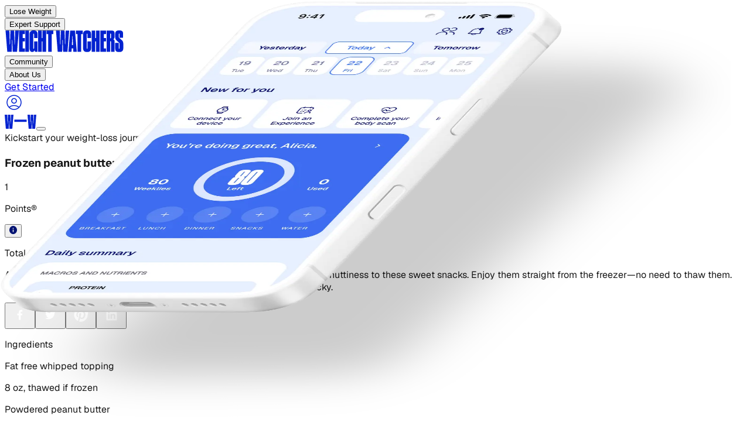

--- FILE ---
content_type: application/javascript; charset=utf-8
request_url: https://www.weightwatchers.com/stb/_next/static/chunks/8a28c874f49ca6e1.js?dpl=dpl_DX52QqocUC33QfheUfT2XfnYFnbM
body_size: 27507
content:
(globalThis.TURBOPACK||(globalThis.TURBOPACK=[])).push(["object"==typeof document?document.currentScript:void 0,411839,(e,t,r)=>{t.exports=e.r(186699)},676434,598279,e=>{"use strict";let t;var r=e.i(935140),n=e.i(889747),a=e.i(868259),i=e.i(279743),s=e.i(297805),o=e.i(204039),l=e.i(608839),u=class extends i.Subscribable{constructor(e,t){super(),this.options=t,this.#e=e,this.#t=null,this.#r=(0,s.pendingThenable)(),this.bindMethods(),this.setOptions(t)}#e;#n=void 0;#a=void 0;#i=void 0;#s;#o;#r;#t;#l;#u;#c;#d;#f;#h;#m=new Set;bindMethods(){this.refetch=this.refetch.bind(this)}onSubscribe(){1===this.listeners.size&&(this.#n.addObserver(this),c(this.#n,this.options)?this.#p():this.updateResult(),this.#y())}onUnsubscribe(){this.hasListeners()||this.destroy()}shouldFetchOnReconnect(){return d(this.#n,this.options,this.options.refetchOnReconnect)}shouldFetchOnWindowFocus(){return d(this.#n,this.options,this.options.refetchOnWindowFocus)}destroy(){this.listeners=new Set,this.#g(),this.#b(),this.#n.removeObserver(this)}setOptions(e){let t=this.options,r=this.#n;if(this.options=this.#e.defaultQueryOptions(e),void 0!==this.options.enabled&&"boolean"!=typeof this.options.enabled&&"function"!=typeof this.options.enabled&&"boolean"!=typeof(0,o.resolveEnabled)(this.options.enabled,this.#n))throw Error("Expected enabled to be a boolean or a callback that returns a boolean");this.#v(),this.#n.setOptions(this.options),t._defaulted&&!(0,o.shallowEqualObjects)(this.options,t)&&this.#e.getQueryCache().notify({type:"observerOptionsUpdated",query:this.#n,observer:this});let n=this.hasListeners();n&&f(this.#n,r,this.options,t)&&this.#p(),this.updateResult(),n&&(this.#n!==r||(0,o.resolveEnabled)(this.options.enabled,this.#n)!==(0,o.resolveEnabled)(t.enabled,this.#n)||(0,o.resolveStaleTime)(this.options.staleTime,this.#n)!==(0,o.resolveStaleTime)(t.staleTime,this.#n))&&this.#w();let a=this.#_();n&&(this.#n!==r||(0,o.resolveEnabled)(this.options.enabled,this.#n)!==(0,o.resolveEnabled)(t.enabled,this.#n)||a!==this.#h)&&this.#S(a)}getOptimisticResult(e){var t,r;let n=this.#e.getQueryCache().build(this.#e,e),a=this.createResult(n,e);return t=this,r=a,(0,o.shallowEqualObjects)(t.getCurrentResult(),r)||(this.#i=a,this.#o=this.options,this.#s=this.#n.state),a}getCurrentResult(){return this.#i}trackResult(e,t){return new Proxy(e,{get:(e,r)=>(this.trackProp(r),t?.(r),"promise"===r&&(this.trackProp("data"),this.options.experimental_prefetchInRender||"pending"!==this.#r.status||this.#r.reject(Error("experimental_prefetchInRender feature flag is not enabled"))),Reflect.get(e,r))})}trackProp(e){this.#m.add(e)}getCurrentQuery(){return this.#n}refetch(){let{...e}=arguments.length>0&&void 0!==arguments[0]?arguments[0]:{};return this.fetch({...e})}fetchOptimistic(e){let t=this.#e.defaultQueryOptions(e),r=this.#e.getQueryCache().build(this.#e,t);return r.fetch().then(()=>this.createResult(r,t))}fetch(e){return this.#p({...e,cancelRefetch:e.cancelRefetch??!0}).then(()=>(this.updateResult(),this.#i))}#p(e){this.#v();let t=this.#n.fetch(this.options,e);return e?.throwOnError||(t=t.catch(o.noop)),t}#w(){this.#g();let e=(0,o.resolveStaleTime)(this.options.staleTime,this.#n);if(o.isServer||this.#i.isStale||!(0,o.isValidTimeout)(e))return;let t=(0,o.timeUntilStale)(this.#i.dataUpdatedAt,e);this.#d=l.timeoutManager.setTimeout(()=>{this.#i.isStale||this.updateResult()},t+1)}#_(){return("function"==typeof this.options.refetchInterval?this.options.refetchInterval(this.#n):this.options.refetchInterval)??!1}#S(e){this.#b(),this.#h=e,!o.isServer&&!1!==(0,o.resolveEnabled)(this.options.enabled,this.#n)&&(0,o.isValidTimeout)(this.#h)&&0!==this.#h&&(this.#f=l.timeoutManager.setInterval(()=>{(this.options.refetchIntervalInBackground||r.focusManager.isFocused())&&this.#p()},this.#h))}#y(){this.#w(),this.#S(this.#_())}#g(){this.#d&&(l.timeoutManager.clearTimeout(this.#d),this.#d=void 0)}#b(){this.#f&&(l.timeoutManager.clearInterval(this.#f),this.#f=void 0)}createResult(e,t){let r,n=this.#n,i=this.options,l=this.#i,u=this.#s,d=this.#o,m=e!==n?e.state:this.#a,{state:p}=e,y={...p},g=!1;if(t._optimisticResults){let r=this.hasListeners(),s=!r&&c(e,t),o=r&&f(e,n,t,i);(s||o)&&(y={...y,...(0,a.fetchState)(p.data,e.options)}),"isRestoring"===t._optimisticResults&&(y.fetchStatus="idle")}let{error:b,errorUpdatedAt:v,status:w}=y;r=y.data;let _=!1;if(void 0!==t.placeholderData&&void 0===r&&"pending"===w){let e;l?.isPlaceholderData&&t.placeholderData===d?.placeholderData?(e=l.data,_=!0):e="function"==typeof t.placeholderData?t.placeholderData(this.#c?.state.data,this.#c):t.placeholderData,void 0!==e&&(w="success",r=(0,o.replaceData)(l?.data,e,t),g=!0)}if(t.select&&void 0!==r&&!_)if(l&&r===u?.data&&t.select===this.#l)r=this.#u;else try{this.#l=t.select,r=t.select(r),r=(0,o.replaceData)(l?.data,r,t),this.#u=r,this.#t=null}catch(e){this.#t=e}this.#t&&(b=this.#t,r=this.#u,v=Date.now(),w="error");let S="fetching"===y.fetchStatus,x="pending"===w,F="error"===w,E=x&&S,O=void 0!==r,T={status:w,fetchStatus:y.fetchStatus,isPending:x,isSuccess:"success"===w,isError:F,isInitialLoading:E,isLoading:E,data:r,dataUpdatedAt:y.dataUpdatedAt,error:b,errorUpdatedAt:v,failureCount:y.fetchFailureCount,failureReason:y.fetchFailureReason,errorUpdateCount:y.errorUpdateCount,isFetched:y.dataUpdateCount>0||y.errorUpdateCount>0,isFetchedAfterMount:y.dataUpdateCount>m.dataUpdateCount||y.errorUpdateCount>m.errorUpdateCount,isFetching:S,isRefetching:S&&!x,isLoadingError:F&&!O,isPaused:"paused"===y.fetchStatus,isPlaceholderData:g,isRefetchError:F&&O,isStale:h(e,t),refetch:this.refetch,promise:this.#r,isEnabled:!1!==(0,o.resolveEnabled)(t.enabled,e)};if(this.options.experimental_prefetchInRender){let t=e=>{"error"===T.status?e.reject(T.error):void 0!==T.data&&e.resolve(T.data)},r=()=>{t(this.#r=T.promise=(0,s.pendingThenable)())},a=this.#r;switch(a.status){case"pending":e.queryHash===n.queryHash&&t(a);break;case"fulfilled":("error"===T.status||T.data!==a.value)&&r();break;case"rejected":("error"!==T.status||T.error!==a.reason)&&r()}}return T}updateResult(){let e=this.#i,t=this.createResult(this.#n,this.options);if(this.#s=this.#n.state,this.#o=this.options,void 0!==this.#s.data&&(this.#c=this.#n),(0,o.shallowEqualObjects)(t,e))return;this.#i=t;let r=()=>{if(!e)return!0;let{notifyOnChangeProps:t}=this.options,r="function"==typeof t?t():t;if("all"===r||!r&&!this.#m.size)return!0;let n=new Set(r??this.#m);return this.options.throwOnError&&n.add("error"),Object.keys(this.#i).some(t=>this.#i[t]!==e[t]&&n.has(t))};this.#x({listeners:r()})}#v(){let e=this.#e.getQueryCache().build(this.#e,this.options);if(e===this.#n)return;let t=this.#n;this.#n=e,this.#a=e.state,this.hasListeners()&&(t?.removeObserver(this),e.addObserver(this))}onQueryUpdate(){this.updateResult(),this.hasListeners()&&this.#y()}#x(e){n.notifyManager.batch(()=>{e.listeners&&this.listeners.forEach(e=>{e(this.#i)}),this.#e.getQueryCache().notify({query:this.#n,type:"observerResultsUpdated"})})}};function c(e,t){return!1!==(0,o.resolveEnabled)(t.enabled,e)&&void 0===e.state.data&&("error"!==e.state.status||!1!==t.retryOnMount)||void 0!==e.state.data&&d(e,t,t.refetchOnMount)}function d(e,t,r){if(!1!==(0,o.resolveEnabled)(t.enabled,e)&&"static"!==(0,o.resolveStaleTime)(t.staleTime,e)){let n="function"==typeof r?r(e):r;return"always"===n||!1!==n&&h(e,t)}return!1}function f(e,t,r,n){return(e!==t||!1===(0,o.resolveEnabled)(n.enabled,e))&&(!r.suspense||"error"!==e.state.status)&&h(e,r)}function h(e,t){return!1!==(0,o.resolveEnabled)(t.enabled,e)&&e.isStaleByTime((0,o.resolveStaleTime)(t.staleTime,e))}e.i(118397);var m=e.i(904468),p=e.i(525003);e.i(363655);var y=m.createContext((t=!1,{clearReset:()=>{t=!1},reset:()=>{t=!0},isReset:()=>t})),g=m.createContext(!1);g.Provider;var b=(e,t,r)=>t.fetchOptimistic(e).catch(()=>{r.clearReset()});function v(e,t){return function(e,t,r){let a=m.useContext(g),i=m.useContext(y),s=(0,p.useQueryClient)(r),l=s.defaultQueryOptions(e);if(s.getDefaultOptions().queries?._experimental_beforeQuery?.(l),l._optimisticResults=a?"isRestoring":"optimistic",l.suspense){let e=e=>"static"===e?e:Math.max(e??1e3,1e3),t=l.staleTime;l.staleTime="function"==typeof t?function(){for(var r=arguments.length,n=Array(r),a=0;a<r;a++)n[a]=arguments[a];return e(t(...n))}:e(t),"number"==typeof l.gcTime&&(l.gcTime=Math.max(l.gcTime,1e3))}(l.suspense||l.throwOnError||l.experimental_prefetchInRender)&&!i.isReset()&&(l.retryOnMount=!1),m.useEffect(()=>{i.clearReset()},[i]);let u=!s.getQueryCache().get(l.queryHash),[c]=m.useState(()=>new t(s,l)),d=c.getOptimisticResult(l),f=!a&&!1!==e.subscribed;if(m.useSyncExternalStore(m.useCallback(e=>{let t=f?c.subscribe(n.notifyManager.batchCalls(e)):o.noop;return c.updateResult(),t},[c,f]),()=>c.getCurrentResult(),()=>c.getCurrentResult()),m.useEffect(()=>{c.setOptions(l)},[l,c]),l?.suspense&&d.isPending)throw b(l,c,i);if((e=>{let{result:t,errorResetBoundary:r,throwOnError:n,query:a,suspense:i}=e;return t.isError&&!r.isReset()&&!t.isFetching&&a&&(i&&void 0===t.data||(0,o.shouldThrowError)(n,[t.error,a]))})({result:d,errorResetBoundary:i,throwOnError:l.throwOnError,query:s.getQueryCache().get(l.queryHash),suspense:l.suspense}))throw d.error;if(s.getDefaultOptions().queries?._experimental_afterQuery?.(l,d),l.experimental_prefetchInRender&&!o.isServer&&d.isLoading&&d.isFetching&&!a){let e=u?b(l,c,i):s.getQueryCache().get(l.queryHash)?.promise;e?.catch(o.noop).finally(()=>{c.updateResult()})}return l.notifyOnChangeProps?d:c.trackResult(d)}(e,u,t)}e.s(["useQuery",()=>v],676434);var w=e.i(487122),_=e.i(516467);function S(e,t,r){let n=(0,_.toDate)(e,r?.in);return isNaN(t)?(0,w.constructFrom)(r?.in||e,NaN):(t&&n.setDate(n.getDate()+t),n)}e.s(["addDays",()=>S],598279)},230902,613860,716609,690196,649859,935191,369796,91081,841103,244874,492421,539392,738416,870429,e=>{"use strict";let t={lessThanXSeconds:{one:"less than a second",other:"less than {{count}} seconds"},xSeconds:{one:"1 second",other:"{{count}} seconds"},halfAMinute:"half a minute",lessThanXMinutes:{one:"less than a minute",other:"less than {{count}} minutes"},xMinutes:{one:"1 minute",other:"{{count}} minutes"},aboutXHours:{one:"about 1 hour",other:"about {{count}} hours"},xHours:{one:"1 hour",other:"{{count}} hours"},xDays:{one:"1 day",other:"{{count}} days"},aboutXWeeks:{one:"about 1 week",other:"about {{count}} weeks"},xWeeks:{one:"1 week",other:"{{count}} weeks"},aboutXMonths:{one:"about 1 month",other:"about {{count}} months"},xMonths:{one:"1 month",other:"{{count}} months"},aboutXYears:{one:"about 1 year",other:"about {{count}} years"},xYears:{one:"1 year",other:"{{count}} years"},overXYears:{one:"over 1 year",other:"over {{count}} years"},almostXYears:{one:"almost 1 year",other:"almost {{count}} years"}},r=(e,r,n)=>{let a,i=t[e];if(a="string"==typeof i?i:1===r?i.one:i.other.replace("{{count}}",r.toString()),n?.addSuffix)if(n.comparison&&n.comparison>0)return"in "+a;else return a+" ago";return a};function n(e){return function(){let t=arguments.length>0&&void 0!==arguments[0]?arguments[0]:{},r=t.width?String(t.width):e.defaultWidth;return e.formats[r]||e.formats[e.defaultWidth]}}e.s(["formatDistance",0,r],613860),e.s(["buildFormatLongFn",()=>n],716609);let a={date:n({formats:{full:"EEEE, MMMM do, y",long:"MMMM do, y",medium:"MMM d, y",short:"MM/dd/yyyy"},defaultWidth:"full"}),time:n({formats:{full:"h:mm:ss a zzzz",long:"h:mm:ss a z",medium:"h:mm:ss a",short:"h:mm a"},defaultWidth:"full"}),dateTime:n({formats:{full:"{{date}} 'at' {{time}}",long:"{{date}} 'at' {{time}}",medium:"{{date}}, {{time}}",short:"{{date}}, {{time}}"},defaultWidth:"full"})},i={lastWeek:"'last' eeee 'at' p",yesterday:"'yesterday at' p",today:"'today at' p",tomorrow:"'tomorrow at' p",nextWeek:"eeee 'at' p",other:"P"},s=(e,t,r,n)=>i[e];function o(e){return(t,r)=>{let n;if("formatting"===(r?.context?String(r.context):"standalone")&&e.formattingValues){let t=e.defaultFormattingWidth||e.defaultWidth,a=r?.width?String(r.width):t;n=e.formattingValues[a]||e.formattingValues[t]}else{let t=e.defaultWidth,a=r?.width?String(r.width):e.defaultWidth;n=e.values[a]||e.values[t]}return n[e.argumentCallback?e.argumentCallback(t):t]}}e.s(["formatRelative",0,s],690196),e.s(["buildLocalizeFn",()=>o],649859);let l={ordinalNumber:(e,t)=>{let r=Number(e),n=r%100;if(n>20||n<10)switch(n%10){case 1:return r+"st";case 2:return r+"nd";case 3:return r+"rd"}return r+"th"},era:o({values:{narrow:["B","A"],abbreviated:["BC","AD"],wide:["Before Christ","Anno Domini"]},defaultWidth:"wide"}),quarter:o({values:{narrow:["1","2","3","4"],abbreviated:["Q1","Q2","Q3","Q4"],wide:["1st quarter","2nd quarter","3rd quarter","4th quarter"]},defaultWidth:"wide",argumentCallback:e=>e-1}),month:o({values:{narrow:["J","F","M","A","M","J","J","A","S","O","N","D"],abbreviated:["Jan","Feb","Mar","Apr","May","Jun","Jul","Aug","Sep","Oct","Nov","Dec"],wide:["January","February","March","April","May","June","July","August","September","October","November","December"]},defaultWidth:"wide"}),day:o({values:{narrow:["S","M","T","W","T","F","S"],short:["Su","Mo","Tu","We","Th","Fr","Sa"],abbreviated:["Sun","Mon","Tue","Wed","Thu","Fri","Sat"],wide:["Sunday","Monday","Tuesday","Wednesday","Thursday","Friday","Saturday"]},defaultWidth:"wide"}),dayPeriod:o({values:{narrow:{am:"a",pm:"p",midnight:"mi",noon:"n",morning:"morning",afternoon:"afternoon",evening:"evening",night:"night"},abbreviated:{am:"AM",pm:"PM",midnight:"midnight",noon:"noon",morning:"morning",afternoon:"afternoon",evening:"evening",night:"night"},wide:{am:"a.m.",pm:"p.m.",midnight:"midnight",noon:"noon",morning:"morning",afternoon:"afternoon",evening:"evening",night:"night"}},defaultWidth:"wide",formattingValues:{narrow:{am:"a",pm:"p",midnight:"mi",noon:"n",morning:"in the morning",afternoon:"in the afternoon",evening:"in the evening",night:"at night"},abbreviated:{am:"AM",pm:"PM",midnight:"midnight",noon:"noon",morning:"in the morning",afternoon:"in the afternoon",evening:"in the evening",night:"at night"},wide:{am:"a.m.",pm:"p.m.",midnight:"midnight",noon:"noon",morning:"in the morning",afternoon:"in the afternoon",evening:"in the evening",night:"at night"}},defaultFormattingWidth:"wide"})};function u(e){return function(t){let r,n=arguments.length>1&&void 0!==arguments[1]?arguments[1]:{},a=n.width,i=a&&e.matchPatterns[a]||e.matchPatterns[e.defaultMatchWidth],s=t.match(i);if(!s)return null;let o=s[0],l=a&&e.parsePatterns[a]||e.parsePatterns[e.defaultParseWidth],u=Array.isArray(l)?function(e,t){for(let r=0;r<e.length;r++)if(t(e[r]))return r}(l,e=>e.test(o)):function(e,t){for(let r in e)if(Object.prototype.hasOwnProperty.call(e,r)&&t(e[r]))return r}(l,e=>e.test(o));return r=e.valueCallback?e.valueCallback(u):u,{value:r=n.valueCallback?n.valueCallback(r):r,rest:t.slice(o.length)}}}function c(e){return function(t){let r=arguments.length>1&&void 0!==arguments[1]?arguments[1]:{},n=t.match(e.matchPattern);if(!n)return null;let a=n[0],i=t.match(e.parsePattern);if(!i)return null;let s=e.valueCallback?e.valueCallback(i[0]):i[0];return{value:s=r.valueCallback?r.valueCallback(s):s,rest:t.slice(a.length)}}}e.s(["localize",0,l],935191),e.s(["buildMatchFn",()=>u],369796),e.s(["buildMatchPatternFn",()=>c],91081);let d={ordinalNumber:c({matchPattern:/^(\d+)(th|st|nd|rd)?/i,parsePattern:/\d+/i,valueCallback:e=>parseInt(e,10)}),era:u({matchPatterns:{narrow:/^(b|a)/i,abbreviated:/^(b\.?\s?c\.?|b\.?\s?c\.?\s?e\.?|a\.?\s?d\.?|c\.?\s?e\.?)/i,wide:/^(before christ|before common era|anno domini|common era)/i},defaultMatchWidth:"wide",parsePatterns:{any:[/^b/i,/^(a|c)/i]},defaultParseWidth:"any"}),quarter:u({matchPatterns:{narrow:/^[1234]/i,abbreviated:/^q[1234]/i,wide:/^[1234](th|st|nd|rd)? quarter/i},defaultMatchWidth:"wide",parsePatterns:{any:[/1/i,/2/i,/3/i,/4/i]},defaultParseWidth:"any",valueCallback:e=>e+1}),month:u({matchPatterns:{narrow:/^[jfmasond]/i,abbreviated:/^(jan|feb|mar|apr|may|jun|jul|aug|sep|oct|nov|dec)/i,wide:/^(january|february|march|april|may|june|july|august|september|october|november|december)/i},defaultMatchWidth:"wide",parsePatterns:{narrow:[/^j/i,/^f/i,/^m/i,/^a/i,/^m/i,/^j/i,/^j/i,/^a/i,/^s/i,/^o/i,/^n/i,/^d/i],any:[/^ja/i,/^f/i,/^mar/i,/^ap/i,/^may/i,/^jun/i,/^jul/i,/^au/i,/^s/i,/^o/i,/^n/i,/^d/i]},defaultParseWidth:"any"}),day:u({matchPatterns:{narrow:/^[smtwf]/i,short:/^(su|mo|tu|we|th|fr|sa)/i,abbreviated:/^(sun|mon|tue|wed|thu|fri|sat)/i,wide:/^(sunday|monday|tuesday|wednesday|thursday|friday|saturday)/i},defaultMatchWidth:"wide",parsePatterns:{narrow:[/^s/i,/^m/i,/^t/i,/^w/i,/^t/i,/^f/i,/^s/i],any:[/^su/i,/^m/i,/^tu/i,/^w/i,/^th/i,/^f/i,/^sa/i]},defaultParseWidth:"any"}),dayPeriod:u({matchPatterns:{narrow:/^(a|p|mi|n|(in the|at) (morning|afternoon|evening|night))/i,any:/^([ap]\.?\s?m\.?|midnight|noon|(in the|at) (morning|afternoon|evening|night))/i},defaultMatchWidth:"any",parsePatterns:{any:{am:/^a/i,pm:/^p/i,midnight:/^mi/i,noon:/^no/i,morning:/morning/i,afternoon:/afternoon/i,evening:/evening/i,night:/night/i}},defaultParseWidth:"any"})};e.s(["match",0,d],841103);let f={code:"en-US",formatDistance:r,formatLong:a,formatRelative:s,localize:l,match:d,options:{weekStartsOn:0,firstWeekContainsDate:1}};e.s(["enUS",0,f],244874);let h={};function m(){return h}e.s(["getDefaultOptions",()=>m],492421);var p=e.i(516467);function y(e){let t=(0,p.toDate)(e),r=new Date(Date.UTC(t.getFullYear(),t.getMonth(),t.getDate(),t.getHours(),t.getMinutes(),t.getSeconds(),t.getMilliseconds()));return r.setUTCFullYear(t.getFullYear()),e-r}var g=e.i(487122);function b(e){for(var t=arguments.length,r=Array(t>1?t-1:0),n=1;n<t;n++)r[n-1]=arguments[n];let a=g.constructFrom.bind(null,e||r.find(e=>"object"==typeof e));return r.map(a)}e.s(["normalizeDates",()=>b],539392);var v=e.i(511518);function w(e,t){let r=(0,p.toDate)(e,t?.in);return r.setHours(0,0,0,0),r}function _(e,t,r){let[n,a]=b(r?.in,e,t),i=w(n),s=w(a);return Math.round((i-y(i)-(s-y(s)))/v.millisecondsInDay)}function S(e,t){let r=t?.weekStartsOn??t?.locale?.options?.weekStartsOn??h.weekStartsOn??h.locale?.options?.weekStartsOn??0,n=(0,p.toDate)(e,t?.in),a=n.getDay();return n.setDate(n.getDate()-(7*(a<r)+a-r)),n.setHours(0,0,0,0),n}function x(e,t){return S(e,{...t,weekStartsOn:1})}function F(e,t){let r=(0,p.toDate)(e,t?.in),n=r.getFullYear(),a=(0,g.constructFrom)(r,0);a.setFullYear(n+1,0,4),a.setHours(0,0,0,0);let i=x(a),s=(0,g.constructFrom)(r,0);s.setFullYear(n,0,4),s.setHours(0,0,0,0);let o=x(s);return r.getTime()>=i.getTime()?n+1:r.getTime()>=o.getTime()?n:n-1}function E(e,t){let r=(0,p.toDate)(e,t?.in),n=r.getFullYear(),a=t?.firstWeekContainsDate??t?.locale?.options?.firstWeekContainsDate??h.firstWeekContainsDate??h.locale?.options?.firstWeekContainsDate??1,i=(0,g.constructFrom)(t?.in||e,0);i.setFullYear(n+1,0,a),i.setHours(0,0,0,0);let s=S(i,t),o=(0,g.constructFrom)(t?.in||e,0);o.setFullYear(n,0,a),o.setHours(0,0,0,0);let l=S(o,t);return+r>=+s?n+1:+r>=+l?n:n-1}function O(e,t){let r=Math.abs(e).toString().padStart(t,"0");return(e<0?"-":"")+r}e.s(["startOfDay",()=>w],738416),e.s(["differenceInCalendarDays",()=>_],870429);let T={y(e,t){let r=e.getFullYear(),n=r>0?r:1-r;return O("yy"===t?n%100:n,t.length)},M(e,t){let r=e.getMonth();return"M"===t?String(r+1):O(r+1,2)},d:(e,t)=>O(e.getDate(),t.length),a(e,t){let r=e.getHours()/12>=1?"pm":"am";switch(t){case"a":case"aa":return r.toUpperCase();case"aaa":return r;case"aaaaa":return r[0];default:return"am"===r?"a.m.":"p.m."}},h:(e,t)=>O(e.getHours()%12||12,t.length),H:(e,t)=>O(e.getHours(),t.length),m:(e,t)=>O(e.getMinutes(),t.length),s:(e,t)=>O(e.getSeconds(),t.length),S(e,t){let r=t.length;return O(Math.trunc(e.getMilliseconds()*Math.pow(10,r-3)),t.length)}},k={G:function(e,t,r){let n=+(e.getFullYear()>0);switch(t){case"G":case"GG":case"GGG":return r.era(n,{width:"abbreviated"});case"GGGGG":return r.era(n,{width:"narrow"});default:return r.era(n,{width:"wide"})}},y:function(e,t,r){if("yo"===t){let t=e.getFullYear();return r.ordinalNumber(t>0?t:1-t,{unit:"year"})}return T.y(e,t)},Y:function(e,t,r,n){let a=E(e,n),i=a>0?a:1-a;return"YY"===t?O(i%100,2):"Yo"===t?r.ordinalNumber(i,{unit:"year"}):O(i,t.length)},R:function(e,t){return O(F(e),t.length)},u:function(e,t){return O(e.getFullYear(),t.length)},Q:function(e,t,r){let n=Math.ceil((e.getMonth()+1)/3);switch(t){case"Q":return String(n);case"QQ":return O(n,2);case"Qo":return r.ordinalNumber(n,{unit:"quarter"});case"QQQ":return r.quarter(n,{width:"abbreviated",context:"formatting"});case"QQQQQ":return r.quarter(n,{width:"narrow",context:"formatting"});default:return r.quarter(n,{width:"wide",context:"formatting"})}},q:function(e,t,r){let n=Math.ceil((e.getMonth()+1)/3);switch(t){case"q":return String(n);case"qq":return O(n,2);case"qo":return r.ordinalNumber(n,{unit:"quarter"});case"qqq":return r.quarter(n,{width:"abbreviated",context:"standalone"});case"qqqqq":return r.quarter(n,{width:"narrow",context:"standalone"});default:return r.quarter(n,{width:"wide",context:"standalone"})}},M:function(e,t,r){let n=e.getMonth();switch(t){case"M":case"MM":return T.M(e,t);case"Mo":return r.ordinalNumber(n+1,{unit:"month"});case"MMM":return r.month(n,{width:"abbreviated",context:"formatting"});case"MMMMM":return r.month(n,{width:"narrow",context:"formatting"});default:return r.month(n,{width:"wide",context:"formatting"})}},L:function(e,t,r){let n=e.getMonth();switch(t){case"L":return String(n+1);case"LL":return O(n+1,2);case"Lo":return r.ordinalNumber(n+1,{unit:"month"});case"LLL":return r.month(n,{width:"abbreviated",context:"standalone"});case"LLLLL":return r.month(n,{width:"narrow",context:"standalone"});default:return r.month(n,{width:"wide",context:"standalone"})}},w:function(e,t,r,n){let a,i,s,o,l=Math.round((S(a=(0,p.toDate)(e,n?.in),n)-(i=n?.firstWeekContainsDate??n?.locale?.options?.firstWeekContainsDate??h.firstWeekContainsDate??h.locale?.options?.firstWeekContainsDate??1,s=E(a,n),(o=(0,g.constructFrom)(n?.in||a,0)).setFullYear(s,0,i),o.setHours(0,0,0,0),S(o,n)))/v.millisecondsInWeek)+1;return"wo"===t?r.ordinalNumber(l,{unit:"week"}):O(l,t.length)},I:function(e,t,r){let n,a,i,s=Math.round((x(n=(0,p.toDate)(e,void 0))-(a=F(n,void 0),(i=(0,g.constructFrom)(n,0)).setFullYear(a,0,4),i.setHours(0,0,0,0),x(i)))/v.millisecondsInWeek)+1;return"Io"===t?r.ordinalNumber(s,{unit:"week"}):O(s,t.length)},d:function(e,t,r){return"do"===t?r.ordinalNumber(e.getDate(),{unit:"date"}):T.d(e,t)},D:function(e,t,r){let n,a,i=_(n=(0,p.toDate)(e,void 0),((a=(0,p.toDate)(n,void 0)).setFullYear(a.getFullYear(),0,1),a.setHours(0,0,0,0),a))+1;return"Do"===t?r.ordinalNumber(i,{unit:"dayOfYear"}):O(i,t.length)},E:function(e,t,r){let n=e.getDay();switch(t){case"E":case"EE":case"EEE":return r.day(n,{width:"abbreviated",context:"formatting"});case"EEEEE":return r.day(n,{width:"narrow",context:"formatting"});case"EEEEEE":return r.day(n,{width:"short",context:"formatting"});default:return r.day(n,{width:"wide",context:"formatting"})}},e:function(e,t,r,n){let a=e.getDay(),i=(a-n.weekStartsOn+8)%7||7;switch(t){case"e":return String(i);case"ee":return O(i,2);case"eo":return r.ordinalNumber(i,{unit:"day"});case"eee":return r.day(a,{width:"abbreviated",context:"formatting"});case"eeeee":return r.day(a,{width:"narrow",context:"formatting"});case"eeeeee":return r.day(a,{width:"short",context:"formatting"});default:return r.day(a,{width:"wide",context:"formatting"})}},c:function(e,t,r,n){let a=e.getDay(),i=(a-n.weekStartsOn+8)%7||7;switch(t){case"c":return String(i);case"cc":return O(i,t.length);case"co":return r.ordinalNumber(i,{unit:"day"});case"ccc":return r.day(a,{width:"abbreviated",context:"standalone"});case"ccccc":return r.day(a,{width:"narrow",context:"standalone"});case"cccccc":return r.day(a,{width:"short",context:"standalone"});default:return r.day(a,{width:"wide",context:"standalone"})}},i:function(e,t,r){let n=e.getDay(),a=0===n?7:n;switch(t){case"i":return String(a);case"ii":return O(a,t.length);case"io":return r.ordinalNumber(a,{unit:"day"});case"iii":return r.day(n,{width:"abbreviated",context:"formatting"});case"iiiii":return r.day(n,{width:"narrow",context:"formatting"});case"iiiiii":return r.day(n,{width:"short",context:"formatting"});default:return r.day(n,{width:"wide",context:"formatting"})}},a:function(e,t,r){let n=e.getHours()/12>=1?"pm":"am";switch(t){case"a":case"aa":return r.dayPeriod(n,{width:"abbreviated",context:"formatting"});case"aaa":return r.dayPeriod(n,{width:"abbreviated",context:"formatting"}).toLowerCase();case"aaaaa":return r.dayPeriod(n,{width:"narrow",context:"formatting"});default:return r.dayPeriod(n,{width:"wide",context:"formatting"})}},b:function(e,t,r){let n,a=e.getHours();switch(n=12===a?"noon":0===a?"midnight":a/12>=1?"pm":"am",t){case"b":case"bb":return r.dayPeriod(n,{width:"abbreviated",context:"formatting"});case"bbb":return r.dayPeriod(n,{width:"abbreviated",context:"formatting"}).toLowerCase();case"bbbbb":return r.dayPeriod(n,{width:"narrow",context:"formatting"});default:return r.dayPeriod(n,{width:"wide",context:"formatting"})}},B:function(e,t,r){let n,a=e.getHours();switch(n=a>=17?"evening":a>=12?"afternoon":a>=4?"morning":"night",t){case"B":case"BB":case"BBB":return r.dayPeriod(n,{width:"abbreviated",context:"formatting"});case"BBBBB":return r.dayPeriod(n,{width:"narrow",context:"formatting"});default:return r.dayPeriod(n,{width:"wide",context:"formatting"})}},h:function(e,t,r){if("ho"===t){let t=e.getHours()%12;return 0===t&&(t=12),r.ordinalNumber(t,{unit:"hour"})}return T.h(e,t)},H:function(e,t,r){return"Ho"===t?r.ordinalNumber(e.getHours(),{unit:"hour"}):T.H(e,t)},K:function(e,t,r){let n=e.getHours()%12;return"Ko"===t?r.ordinalNumber(n,{unit:"hour"}):O(n,t.length)},k:function(e,t,r){let n=e.getHours();return(0===n&&(n=24),"ko"===t)?r.ordinalNumber(n,{unit:"hour"}):O(n,t.length)},m:function(e,t,r){return"mo"===t?r.ordinalNumber(e.getMinutes(),{unit:"minute"}):T.m(e,t)},s:function(e,t,r){return"so"===t?r.ordinalNumber(e.getSeconds(),{unit:"second"}):T.s(e,t)},S:function(e,t){return T.S(e,t)},X:function(e,t,r){let n=e.getTimezoneOffset();if(0===n)return"Z";switch(t){case"X":return M(n);case"XXXX":case"XX":return D(n);default:return D(n,":")}},x:function(e,t,r){let n=e.getTimezoneOffset();switch(t){case"x":return M(n);case"xxxx":case"xx":return D(n);default:return D(n,":")}},O:function(e,t,r){let n=e.getTimezoneOffset();switch(t){case"O":case"OO":case"OOO":return"GMT"+C(n,":");default:return"GMT"+D(n,":")}},z:function(e,t,r){let n=e.getTimezoneOffset();switch(t){case"z":case"zz":case"zzz":return"GMT"+C(n,":");default:return"GMT"+D(n,":")}},t:function(e,t,r){return O(Math.trunc(e/1e3),t.length)},T:function(e,t,r){return O(+e,t.length)}};function C(e){let t=arguments.length>1&&void 0!==arguments[1]?arguments[1]:"",r=e>0?"-":"+",n=Math.abs(e),a=Math.trunc(n/60),i=n%60;return 0===i?r+String(a):r+String(a)+t+O(i,2)}function M(e,t){return e%60==0?(e>0?"-":"+")+O(Math.abs(e)/60,2):D(e,t)}function D(e){let t=arguments.length>1&&void 0!==arguments[1]?arguments[1]:"",r=Math.abs(e);return(e>0?"-":"+")+O(Math.trunc(r/60),2)+t+O(r%60,2)}let A=(e,t)=>{switch(e){case"P":return t.date({width:"short"});case"PP":return t.date({width:"medium"});case"PPP":return t.date({width:"long"});default:return t.date({width:"full"})}},P=(e,t)=>{switch(e){case"p":return t.time({width:"short"});case"pp":return t.time({width:"medium"});case"ppp":return t.time({width:"long"});default:return t.time({width:"full"})}},R={p:P,P:(e,t)=>{let r,n=e.match(/(P+)(p+)?/)||[],a=n[1],i=n[2];if(!i)return A(e,t);switch(a){case"P":r=t.dateTime({width:"short"});break;case"PP":r=t.dateTime({width:"medium"});break;case"PPP":r=t.dateTime({width:"long"});break;default:r=t.dateTime({width:"full"})}return r.replace("{{date}}",A(a,t)).replace("{{time}}",P(i,t))}},V=/^D+$/,I=/^Y+$/,L=["D","DD","YY","YYYY"],N=/[yYQqMLwIdDecihHKkms]o|(\w)\1*|''|'(''|[^'])+('|$)|./g,j=/P+p+|P+|p+|''|'(''|[^'])+('|$)|./g,Q=/^'([^]*?)'?$/,U=/''/g,W=/[a-zA-Z]/;function q(e,t,r){let n=r?.locale??h.locale??f,a=r?.firstWeekContainsDate??r?.locale?.options?.firstWeekContainsDate??h.firstWeekContainsDate??h.locale?.options?.firstWeekContainsDate??1,i=r?.weekStartsOn??r?.locale?.options?.weekStartsOn??h.weekStartsOn??h.locale?.options?.weekStartsOn??0,s=(0,p.toDate)(e,r?.in);if(!(s instanceof Date||"object"==typeof s&&"[object Date]"===Object.prototype.toString.call(s))&&"number"!=typeof s||isNaN(+(0,p.toDate)(s)))throw RangeError("Invalid time value");let o=t.match(j).map(e=>{let t=e[0];return"p"===t||"P"===t?(0,R[t])(e,n.formatLong):e}).join("").match(N).map(e=>{if("''"===e)return{isToken:!1,value:"'"};let t=e[0];if("'"===t){var r;let t;return{isToken:!1,value:(t=(r=e).match(Q))?t[1].replace(U,"'"):r}}if(k[t])return{isToken:!0,value:e};if(t.match(W))throw RangeError("Format string contains an unescaped latin alphabet character `"+t+"`");return{isToken:!1,value:e}});n.localize.preprocessor&&(o=n.localize.preprocessor(s,o));let l={firstWeekContainsDate:a,weekStartsOn:i,locale:n};return o.map(a=>{if(!a.isToken)return a.value;let i=a.value;return(!r?.useAdditionalWeekYearTokens&&I.test(i)||!r?.useAdditionalDayOfYearTokens&&V.test(i))&&function(e,t,r){var n,a,i;let s,o=(n=e,a=t,i=r,s="Y"===n[0]?"years":"days of the month",`Use \`${n.toLowerCase()}\` instead of \`${n}\` (in \`${a}\`) for formatting ${s} to the input \`${i}\`; see: https://github.com/date-fns/date-fns/blob/master/docs/unicodeTokens.md`);if(console.warn(o),L.includes(e))throw RangeError(o)}(i,t,String(e)),(0,k[i[0]])(s,i,n.localize,l)}).join("")}e.s(["format",()=>q],230902)},351890,e=>{"use strict";var t=e.i(738416);function r(e){return(0,t.startOfDay)(Date.now(),e)}e.s(["startOfToday",()=>r])},382295,e=>{"use strict";e.s(["DAY_FILTER_LABELS",0,{1:"Sun",2:"Mon",3:"Tue",4:"Wed",5:"Thu",6:"Fri",7:"Sat"},"DAY_FILTER_VALUES",0,[1,2,3,4,5,6,7],"LOCATION_TYPE_FILTER_ICONS",0,{scale:"accessibility",specialty:"calendar-check"},"LOCATION_TYPE_FILTER_LABELS",0,{scale:"Wheelchair Scale",specialty:"Special Events"},"LOCATION_TYPE_FILTER_VALUES",0,["scale","specialty"],"TIME_FILTER_VALUES",0,["MORNING","AFTERNOON","EVENING"]])},728717,197654,951766,595920,e=>{"use strict";var t=e.i(676198),r=e.i(904468),n=e.i(411839),a=e.i(676434),i=e.i(598279),s=e.i(230902),o=e.i(996698),l=e.i(492552),u=e.i(708894),c=e.i(351890),d=e.i(382295);let f={experienceType:"virtual",selectedDate:void 0,timeFilters:[],typeFilters:[],locationTypeFilters:[],dayFilters:[],locationQuery:""},h=["virtual","in-person"];function m(e,t){return e.experienceType===t.experienceType&&e.selectedDate?.getTime()===t.selectedDate?.getTime()&&e.locationQuery===t.locationQuery&&e.placesCountry===t.placesCountry&&JSON.stringify(e.timeFilters)===JSON.stringify(t.timeFilters)&&JSON.stringify(e.typeFilters)===JSON.stringify(t.typeFilters)&&JSON.stringify(e.locationTypeFilters)===JSON.stringify(t.locationTypeFilters)&&JSON.stringify(e.dayFilters)===JSON.stringify(t.dayFilters)}function p(e,t){if(!e)return[];let r=e.split(",").map(e=>e.trim()).filter(Boolean);return t?r.filter(e=>t.includes(e)):r}function y(e){var t,r;let n={},a=e.get("type");a&&h.includes(a)&&(n.experienceType=a);let i=e.get("date");if(i){let e=function(e){let t=/^(\d{4})-(\d{2})-(\d{2})$/.exec(e);if(!t)return null;let r=new Date(Number(t[1]),Number(t[2])-1,Number(t[3]),12,0,0,0);return isNaN(r.getTime())?null:r}(i);e&&!(0,u.isBefore)(e,(0,c.startOfToday)())&&(n.selectedDate=e)}let s=e.get("location");s&&(n.locationQuery=s);let o=e.get("placesCountry");return o&&(n.placesCountry=o),n.timeFilters=p(e.get("time"),d.TIME_FILTER_VALUES),n.typeFilters=p(e.get("filters")),n.locationTypeFilters=p(e.get("locationType"),d.LOCATION_TYPE_FILTER_VALUES),t=e.get("days"),r=d.DAY_FILTER_VALUES,n.dayFilters=t?t.split(",").map(e=>parseInt(e.trim(),10)).filter(e=>!isNaN(e)&&r.includes(e)):[],n}function g(){let e=(0,n.useRouter)(),t=(0,n.usePathname)(),a=(0,n.useSearchParams)(),i=a.toString(),o=(0,r.useMemo)(()=>{let e=y(a);return{...f,...e}},[]),[l,u]=(0,r.useState)(o),c=(0,r.useRef)(!0),d=(0,r.useRef)(l);return(0,r.useEffect)(()=>{if(c.current){c.current=!1,d.current=l;return}if(m(d.current,l))return;let r=(function(e){let t=new URLSearchParams;if(t.set("type",e.experienceType),e.selectedDate){let r=(0,s.format)(e.selectedDate,"yyyy-MM-dd");t.set("date",r)}let r=e.locationQuery.trim();return r&&t.set("location",r),e.placesCountry&&t.set("placesCountry",e.placesCountry),e.timeFilters.length>0&&t.set("time",e.timeFilters.join(",")),e.typeFilters.length>0&&t.set("filters",e.typeFilters.join(",")),e.locationTypeFilters.length>0&&t.set("locationType",e.locationTypeFilters.join(",")),e.dayFilters.length>0&&t.set("days",e.dayFilters.join(",")),t})(l).toString();if(r!==i){let n=`${t}?${r}`;e.replace(n,{scroll:!1})}d.current=l},[l,t,e,i]),(0,r.useEffect)(()=>{let e=y(a),t={...f,...e};m(d.current,t)||(u(t),d.current=t)},[i,a]),[l,(0,r.useCallback)(e=>{u(e)},[])]}e.s(["useExperienceFilters",()=>g],197654),e.i(466475);var b=e.i(610288);async function v(e,t){await (0,b.waitForGoogleMaps)();let r=window;if(!r.google?.maps?.Geocoder)throw Error("Google Maps Geocoder not available");let n=new r.google.maps.Geocoder;return new Promise((r,a)=>{n.geocode({location:{lat:e,lng:t}},(e,t)=>{if("OK"===t&&e&&e.length>0){let t=e[0];r({address:function(e){let t=e.address_components,r="",n="",a="";for(let e of t)e.types.includes("locality")?r=e.long_name:e.types.includes("administrative_area_level_1")?n=e.short_name:e.types.includes("postal_code")&&(a=e.long_name);let i=[r,n,a].filter(Boolean);return i.length>0?i.join(", "):e.formatted_address}(t),formattedAddress:t.formatted_address})}else a(Error(`Geocoding failed: ${t}`))})})}function w(){let e,n,a,i,s=(0,t.c)(5);s[0]===Symbol.for("react.memo_cache_sentinel")?(e={isLoading:!1,error:null,address:null,coordinates:null},s[0]=e):e=s[0];let[o,l]=(0,r.useState)(e);s[1]===Symbol.for("react.memo_cache_sentinel")?(n=()=>{l(_)},s[1]=n):n=s[1];let u=n;s[2]===Symbol.for("react.memo_cache_sentinel")?(a=async()=>{if(!navigator.geolocation){let e={code:"NOT_SUPPORTED",message:"Geolocation is not supported by your browser."};return l({isLoading:!1,error:e,address:null,coordinates:null}),{address:null,error:e}}l({isLoading:!0,error:null,address:null,coordinates:null});try{let{latitude:e,longitude:t}=(await new Promise((e,t)=>{navigator.geolocation.getCurrentPosition(e,t,{enableHighAccuracy:!0,timeout:1e4,maximumAge:6e4})})).coords;l(r=>({...r,coordinates:{latitude:e,longitude:t}}));let{address:r}=await v(e,t);return l({isLoading:!1,error:null,address:r,coordinates:{latitude:e,longitude:t}}),{address:r,error:null}}catch(t){let e;return l({isLoading:!1,error:e=t&&"object"==typeof t&&"code"in t&&"number"==typeof t.code&&t.code>=1&&t.code<=3?function(e){switch(e.code){case e.PERMISSION_DENIED:return{code:"PERMISSION_DENIED",message:"Location access was denied. Please enable location permissions in your browser."};case e.POSITION_UNAVAILABLE:return{code:"POSITION_UNAVAILABLE",message:"Unable to determine your location. Please try again."};case e.TIMEOUT:return{code:"TIMEOUT",message:"Location request timed out. Please try again."};default:return{code:"POSITION_UNAVAILABLE",message:"An unknown error occurred while getting your location."}}}(t):t instanceof Error?t.message.includes("Geocoder not available")?{code:"GOOGLE_MAPS_UNAVAILABLE",message:"Unable to convert your location to an address. Please try again."}:t.message.includes("Geocoding failed")?{code:"GEOCODING_FAILED",message:"Unable to find an address for your location. Please try searching manually."}:{code:"POSITION_UNAVAILABLE",message:t.message}:{code:"POSITION_UNAVAILABLE",message:"An unexpected error occurred."},address:null,coordinates:null}),{address:null,error:e}}},s[2]=a):a=s[2];let c=a;return s[3]!==o?(i={...o,requestLocation:c,clearError:u},s[3]=o,s[4]=i):i=s[4],i}function _(e){return{...e,error:null}}function S(e){let n,a,i,s,o,l,u,c,d,f=(0,t.c)(26),h=void 0===e?"us":e,[m,p]=(0,r.useState)(!1),[y,g]=(0,r.useState)(null),[v,w]=(0,r.useState)(null);f[0]!==y?(n=()=>{if(!y)return null;let e=y.getPlace(),t=e?.address_components?.find(F);return t?.short_name?.toLowerCase()||null},f[0]=y,f[1]=n):n=f[1];let _=n;if(f[2]!==h?(a=h.toLowerCase(),f[2]=h,f[3]=a):a=f[3],f[4]!==h||f[5]!==a){let e=[a];"us"===h.toLowerCase()&&e.push("pr","vi"),"uk"===h.toLowerCase()&&e.push("gg","ie","im","je"),"au"===h.toLowerCase()&&e.push("nz"),"nz"===h.toLowerCase()&&e.push("au"),i={country:e},f[4]=h,f[5]=a,f[6]=i}else i=f[6];f[7]===Symbol.for("react.memo_cache_sentinel")?(s=["establishment","geocode"],f[7]=s):s=f[7],f[8]!==i?(o={componentRestrictions:i,types:s},f[8]=i,f[9]=o):o=f[9];let S=o;f[10]!==y?(l=()=>{if(!y)return null;if(y.gm_accessors_?.place){let e=y.gm_accessors_.place,t=Object.keys(e).find(t=>{let r=e[t];return"object"==typeof r&&null!==r&&"gm_accessors_"in r});if(t){let r=e[t]?.gm_accessors_?.input;if(r){let e=Object.keys(r).find(e=>{let t=r[e];return t?.classList?.contains("pac-container")});if(e)return r[e]||null}}}return null},f[10]=y,f[11]=l):l=f[11];let E=l;f[12]!==S||f[13]!==m?(u=async e=>{if(m)return;await (0,b.waitForGoogleMaps)();let t=window;t.google?.maps?.places?.Autocomplete?(p(!0),w(e),g(new t.google.maps.places.Autocomplete(e,S))):console.warn("Google Maps Places API not available")},f[12]=S,f[13]=m,f[14]=u):u=f[14];let O=u;f[15]!==v||f[16]!==E||f[17]!==m?(c=()=>{if(!m)return;let e=window,t=E();t&&t.remove(),document.querySelectorAll(".pac-container").forEach(x),v&&e.google?.maps?.event&&e.google.maps.event.clearInstanceListeners(v),p(!1),w(null),g(null)},f[15]=v,f[16]=E,f[17]=m,f[18]=c):c=f[18];let T=c;return f[19]!==y||f[20]!==v||f[21]!==_||f[22]!==O||f[23]!==m||f[24]!==T?(d=[m,O,T,y,v,_],f[19]=y,f[20]=v,f[21]=_,f[22]=O,f[23]=m,f[24]=T,f[25]=d):d=f[25],d}function x(e){e.style.display="none",e.remove()}function F(e){return e.types.includes("country")}e.s(["useGeolocation",()=>w],951766),e.s(["useGooglePlaces",()=>S],595920),e.i(187677);let E=["ww","experiences"],O=["ww","coaches"],T=["ww","coach-detail"],k=["ww","in-person-experiences"];function C(e){return e?e instanceof l.WWAPIError?{message:e.message,code:e.code,status:e.status}:e instanceof Error?{message:e.message,code:"UNKNOWN_ERROR",status:0}:{message:"An unknown error occurred",code:"UNKNOWN_ERROR",status:0}:null}function M(e){let r,n,i,s=(0,t.c)(11),{validDays:l,showCancelledEvents:u,market:c}=e;s[0]!==c||s[1]!==u||s[2]!==l?(r={queryKey:[...E,l,u,c],queryFn:()=>o.wwAPIClient.getExperiences({validDays:l,showCancelledEvents:u,market:c})},s[0]=c,s[1]=u,s[2]=l,s[3]=r):r=s[3];let{data:d,isLoading:f,error:h,refetch:m}=(0,a.useQuery)(r);return s[4]!==h?(n=C(h),s[4]=h,s[5]=n):n=s[5],s[6]!==d||s[7]!==f||s[8]!==m||s[9]!==n?(i={data:d,isLoading:f,error:n,refetch:m},s[6]=d,s[7]=f,s[8]=m,s[9]=n,s[10]=i):i=s[10],i}function D(e){let r,n,i,s=(0,t.c)(12),{coachTypes:l,page:u,limit:c,market:d}=e;s[0]!==l||s[1]!==c||s[2]!==d||s[3]!==u?(r={queryKey:[...O,l,u,c,d],queryFn:()=>o.wwAPIClient.getCoaches({coachTypes:l,page:u,limit:c,market:d})},s[0]=l,s[1]=c,s[2]=d,s[3]=u,s[4]=r):r=s[4];let{data:f,isLoading:h,error:m,refetch:p}=(0,a.useQuery)(r);return s[5]!==m?(n=C(m),s[5]=m,s[6]=n):n=s[6],s[7]!==f||s[8]!==h||s[9]!==p||s[10]!==n?(i={data:f,isLoading:h,error:n,refetch:p},s[7]=f,s[8]=h,s[9]=p,s[10]=n,s[11]=i):i=s[11],i}function A(e){let r,n,i,s=(0,t.c)(10),{coachId:l,market:u}=e;s[0]!==l||s[1]!==u?(r={queryKey:[...T,l,u],queryFn:()=>o.wwAPIClient.getCoachDetail({coachId:l,market:u})},s[0]=l,s[1]=u,s[2]=r):r=s[2];let{data:c,isLoading:d,error:f,refetch:h}=(0,a.useQuery)(r);return s[3]!==f?(n=C(f),s[3]=f,s[4]=n):n=s[4],s[5]!==c||s[6]!==d||s[7]!==h||s[8]!==n?(i={data:c,isLoading:d,error:n,refetch:h},s[5]=c,s[6]=d,s[7]=h,s[8]=n,s[9]=i):i=s[9],i}let P="yyyy-MM-dd";function R(e){let r,n,l,u,c,d,f,h=(0,t.c)(27),{searchText:m,market:p,radius:y,page:g,selectedDate:b,type:v,excludeTypes:w,excludeLocations:_,meetingDays:S}=e;if(h[0]!==b)r=b?{startDate:(0,s.format)(b,P),endDate:(0,s.format)((0,i.addDays)(b,1),P)}:{},h[0]=b,h[1]=r;else r=h[1];let{startDate:x,endDate:F}=r;h[2]!==F||h[3]!==_||h[4]!==w||h[5]!==p||h[6]!==S||h[7]!==g||h[8]!==y||h[9]!==m||h[10]!==x||h[11]!==v?(n=[...k,m,p,y,g,x,F,v,w,_,S],l=()=>o.wwAPIClient.getInPersonExperiences({searchText:m,market:p,radius:y,page:g,startDate:x,endDate:F,type:v,excludeTypes:w,excludeLocations:_,meetingDays:S}),h[2]=F,h[3]=_,h[4]=w,h[5]=p,h[6]=S,h[7]=g,h[8]=y,h[9]=m,h[10]=x,h[11]=v,h[12]=n,h[13]=l):(n=h[12],l=h[13]),h[14]!==m?(u=!!m&&m.trim().length>0,h[14]=m,h[15]=u):u=h[15],h[16]!==n||h[17]!==l||h[18]!==u?(c={queryKey:n,queryFn:l,enabled:u},h[16]=n,h[17]=l,h[18]=u,h[19]=c):c=h[19];let{data:E,isLoading:O,error:T,refetch:M,isFetching:D}=(0,a.useQuery)(c),A=E??null,R=O||D;return h[20]!==T?(d=C(T),h[20]=T,h[21]=d):d=h[21],h[22]!==M||h[23]!==A||h[24]!==R||h[25]!==d?(f={data:A,isLoading:R,error:d,refetch:M},h[22]=M,h[23]=A,h[24]=R,h[25]=d,h[26]=f):f=h[26],f}function V(){let e,r=(0,t.c)(2),a=(0,n.useParams)(),i=a?.locale??"us";return r[0]!==i?(e={locale:i},r[0]=i,r[1]=e):e=r[1],e}function I(){let e,n,a,i,s=(0,t.c)(5),[l,u]=(0,r.useState)(!1);s[0]===Symbol.for("react.memo_cache_sentinel")?(e=()=>{u(o.wwAPIClient.isAuthenticated())},n=[],s[0]=e,s[1]=n):(e=s[0],n=s[1]),(0,r.useEffect)(e,n),s[2]===Symbol.for("react.memo_cache_sentinel")?(a=()=>{u(o.wwAPIClient.isAuthenticated())},s[2]=a):a=s[2];let c=a;return s[3]!==l?(i={isAuthenticated:l,refreshAuthStatus:c},s[3]=l,s[4]=i):i=s[4],i}function L(){let e,r,n,i,s,l,u,c=(0,t.c)(19),{isAuthenticated:d}=I();c[0]===Symbol.for("react.memo_cache_sentinel")?(e=["ww","user"],c[0]=e):e=c[0],c[1]!==d?(r={queryKey:e,queryFn:N,enabled:d,staleTime:3e5,gcTime:6e5,retry:!1},c[1]=d,c[2]=r):r=c[2];let{data:f,isLoading:h,error:m,refetch:p}=(0,a.useQuery)(r),y=f?.account?.identity?.id;c[3]!==y?(n=["ww","subscription",y],i=()=>y?o.wwAPIClient.getSubscriptionStatus(y):void 0,c[3]=y,c[4]=n,c[5]=i):(n=c[4],i=c[5]);let g=!!y;c[6]!==n||c[7]!==i||c[8]!==g?(s={queryKey:n,queryFn:i,enabled:g,staleTime:3e5,gcTime:6e5},c[6]=n,c[7]=i,c[8]=g,c[9]=s):s=c[9];let{data:b,isLoading:v}=(0,a.useQuery)(s);c[10]!==m?(l=C(m),c[10]=m,c[11]=l):l=c[11];let w=!!b?.ww?.isDualIapSubscription;return c[12]!==h||c[13]!==v||c[14]!==p||c[15]!==f||c[16]!==l||c[17]!==w?(u={user:f,isLoading:h,error:l,refetch:p,isDualIapSubscription:w,isSubscriptionLoading:v},c[12]=h,c[13]=v,c[14]=p,c[15]=f,c[16]=l,c[17]=w,c[18]=u):u=c[18],u}function N(){return o.wwAPIClient.getUserInfo()}e.s(["useAuthStatus",()=>I,"useGetCoachDetail",()=>A,"useGetCoaches",()=>D,"useGetExperiences",()=>M,"useGetInPersonExperiences",()=>R,"useLocaleParams",()=>V,"useUser",()=>L],728717)},225850,(e,t,r)=>{"use strict";Object.defineProperty(r,"__esModule",{value:!0}),Object.defineProperty(r,"useMergedRef",{enumerable:!0,get:function(){return a}});let n=e.r(904468);function a(e,t){let r=(0,n.useRef)(null),a=(0,n.useRef)(null);return(0,n.useCallback)(n=>{if(null===n){let e=r.current;e&&(r.current=null,e());let t=a.current;t&&(a.current=null,t())}else e&&(r.current=i(e,n)),t&&(a.current=i(t,n))},[e,t])}function i(e,t){if("function"!=typeof e)return e.current=t,()=>{e.current=null};{let r=e(t);return"function"==typeof r?r:()=>e(null)}}("function"==typeof r.default||"object"==typeof r.default&&null!==r.default)&&void 0===r.default.__esModule&&(Object.defineProperty(r.default,"__esModule",{value:!0}),Object.assign(r.default,r),t.exports=r.default)},172641,(e,t,r)=>{"use strict";Object.defineProperty(r,"__esModule",{value:!0});var n={assign:function(){return l},searchParamsToUrlQuery:function(){return i},urlQueryToSearchParams:function(){return o}};for(var a in n)Object.defineProperty(r,a,{enumerable:!0,get:n[a]});function i(e){let t={};for(let[r,n]of e.entries()){let e=t[r];void 0===e?t[r]=n:Array.isArray(e)?e.push(n):t[r]=[e,n]}return t}function s(e){return"string"==typeof e?e:("number"!=typeof e||isNaN(e))&&"boolean"!=typeof e?"":String(e)}function o(e){let t=new URLSearchParams;for(let[r,n]of Object.entries(e))if(Array.isArray(n))for(let e of n)t.append(r,s(e));else t.set(r,s(n));return t}function l(e){for(var t=arguments.length,r=Array(t>1?t-1:0),n=1;n<t;n++)r[n-1]=arguments[n];for(let t of r){for(let r of t.keys())e.delete(r);for(let[r,n]of t.entries())e.append(r,n)}return e}},624471,(e,t,r)=>{"use strict";Object.defineProperty(r,"__esModule",{value:!0});var n={formatUrl:function(){return o},formatWithValidation:function(){return u},urlObjectKeys:function(){return l}};for(var a in n)Object.defineProperty(r,a,{enumerable:!0,get:n[a]});let i=e.r(744066)._(e.r(172641)),s=/https?|ftp|gopher|file/;function o(e){let{auth:t,hostname:r}=e,n=e.protocol||"",a=e.pathname||"",o=e.hash||"",l=e.query||"",u=!1;t=t?encodeURIComponent(t).replace(/%3A/i,":")+"@":"",e.host?u=t+e.host:r&&(u=t+(~r.indexOf(":")?`[${r}]`:r),e.port&&(u+=":"+e.port)),l&&"object"==typeof l&&(l=String(i.urlQueryToSearchParams(l)));let c=e.search||l&&`?${l}`||"";return n&&!n.endsWith(":")&&(n+=":"),e.slashes||(!n||s.test(n))&&!1!==u?(u="//"+(u||""),a&&"/"!==a[0]&&(a="/"+a)):u||(u=""),o&&"#"!==o[0]&&(o="#"+o),c&&"?"!==c[0]&&(c="?"+c),a=a.replace(/[?#]/g,encodeURIComponent),c=c.replace("#","%23"),`${n}${u}${a}${c}${o}`}let l=["auth","hash","host","hostname","href","path","pathname","port","protocol","query","search","slashes"];function u(e){return o(e)}},46455,(e,t,r)=>{"use strict";Object.defineProperty(r,"__esModule",{value:!0});var n={DecodeError:function(){return g},MiddlewareNotFoundError:function(){return _},MissingStaticPage:function(){return w},NormalizeError:function(){return b},PageNotFoundError:function(){return v},SP:function(){return p},ST:function(){return y},WEB_VITALS:function(){return i},execOnce:function(){return s},getDisplayName:function(){return d},getLocationOrigin:function(){return u},getURL:function(){return c},isAbsoluteUrl:function(){return l},isResSent:function(){return f},loadGetInitialProps:function(){return m},normalizeRepeatedSlashes:function(){return h},stringifyError:function(){return S}};for(var a in n)Object.defineProperty(r,a,{enumerable:!0,get:n[a]});let i=["CLS","FCP","FID","INP","LCP","TTFB"];function s(e){let t,r=!1;return function(){for(var n=arguments.length,a=Array(n),i=0;i<n;i++)a[i]=arguments[i];return r||(r=!0,t=e(...a)),t}}let o=/^[a-zA-Z][a-zA-Z\d+\-.]*?:/,l=e=>o.test(e);function u(){let{protocol:e,hostname:t,port:r}=window.location;return`${e}//${t}${r?":"+r:""}`}function c(){let{href:e}=window.location,t=u();return e.substring(t.length)}function d(e){return"string"==typeof e?e:e.displayName||e.name||"Unknown"}function f(e){return e.finished||e.headersSent}function h(e){let t=e.split("?");return t[0].replace(/\\/g,"/").replace(/\/\/+/g,"/")+(t[1]?`?${t.slice(1).join("?")}`:"")}async function m(e,t){let r=t.res||t.ctx&&t.ctx.res;if(!e.getInitialProps)return t.ctx&&t.Component?{pageProps:await m(t.Component,t.ctx)}:{};let n=await e.getInitialProps(t);if(r&&f(r))return n;if(!n)throw Object.defineProperty(Error(`"${d(e)}.getInitialProps()" should resolve to an object. But found "${n}" instead.`),"__NEXT_ERROR_CODE",{value:"E394",enumerable:!1,configurable:!0});return n}let p="undefined"!=typeof performance,y=p&&["mark","measure","getEntriesByName"].every(e=>"function"==typeof performance[e]);class g extends Error{}class b extends Error{}class v extends Error{constructor(e){super(),this.code="ENOENT",this.name="PageNotFoundError",this.message=`Cannot find module for page: ${e}`}}class w extends Error{constructor(e,t){super(),this.message=`Failed to load static file for page: ${e} ${t}`}}class _ extends Error{constructor(){super(),this.code="ENOENT",this.message="Cannot find the middleware module"}}function S(e){return JSON.stringify({message:e.message,stack:e.stack})}},823991,(e,t,r)=>{"use strict";Object.defineProperty(r,"__esModule",{value:!0}),Object.defineProperty(r,"isLocalURL",{enumerable:!0,get:function(){return i}});let n=e.r(46455),a=e.r(513186);function i(e){if(!(0,n.isAbsoluteUrl)(e))return!0;try{let t=(0,n.getLocationOrigin)(),r=new URL(e,t);return r.origin===t&&(0,a.hasBasePath)(r.pathname)}catch(e){return!1}}},685882,(e,t,r)=>{"use strict";Object.defineProperty(r,"__esModule",{value:!0}),Object.defineProperty(r,"errorOnce",{enumerable:!0,get:function(){return n}});let n=e=>{}},124441,(e,t,r)=>{"use strict";Object.defineProperty(r,"__esModule",{value:!0});var n={default:function(){return g},useLinkStatus:function(){return v}};for(var a in n)Object.defineProperty(r,a,{enumerable:!0,get:n[a]});let i=e.r(744066),s=e.r(363655),o=i._(e.r(904468)),l=e.r(624471),u=e.r(810113),c=e.r(225850),d=e.r(46455),f=e.r(497961);e.r(75632);let h=e.r(736705),m=e.r(823991),p=e.r(615453);function y(e){return"string"==typeof e?e:(0,l.formatUrl)(e)}function g(t){var r;let n,a,i,[l,g]=(0,o.useOptimistic)(h.IDLE_LINK_STATUS),v=(0,o.useRef)(null),{href:w,as:_,children:S,prefetch:x=null,passHref:F,replace:E,shallow:O,scroll:T,onClick:k,onMouseEnter:C,onTouchStart:M,legacyBehavior:D=!1,onNavigate:A,ref:P,unstable_dynamicOnHover:R,...V}=t;n=S,D&&("string"==typeof n||"number"==typeof n)&&(n=(0,s.jsx)("a",{children:n}));let I=o.default.useContext(u.AppRouterContext),L=!1!==x,N=!1!==x?null===(r=x)||"auto"===r?p.FetchStrategy.PPR:p.FetchStrategy.Full:p.FetchStrategy.PPR,{href:j,as:Q}=o.default.useMemo(()=>{let e=y(w);return{href:e,as:_?y(_):e}},[w,_]);if(D){if(n?.$$typeof===Symbol.for("react.lazy"))throw Object.defineProperty(Error("`<Link legacyBehavior>` received a direct child that is either a Server Component, or JSX that was loaded with React.lazy(). This is not supported. Either remove legacyBehavior, or make the direct child a Client Component that renders the Link's `<a>` tag."),"__NEXT_ERROR_CODE",{value:"E863",enumerable:!1,configurable:!0});a=o.default.Children.only(n)}let U=D?a&&"object"==typeof a&&a.ref:P,W=o.default.useCallback(e=>(null!==I&&(v.current=(0,h.mountLinkInstance)(e,j,I,N,L,g)),()=>{v.current&&((0,h.unmountLinkForCurrentNavigation)(v.current),v.current=null),(0,h.unmountPrefetchableInstance)(e)}),[L,j,I,N,g]),q={ref:(0,c.useMergedRef)(W,U),onClick(t){D||"function"!=typeof k||k(t),D&&a.props&&"function"==typeof a.props.onClick&&a.props.onClick(t),!I||t.defaultPrevented||function(t,r,n,a,i,s,l){if("undefined"!=typeof window){let u,{nodeName:c}=t.currentTarget;if("A"===c.toUpperCase()&&((u=t.currentTarget.getAttribute("target"))&&"_self"!==u||t.metaKey||t.ctrlKey||t.shiftKey||t.altKey||t.nativeEvent&&2===t.nativeEvent.which)||t.currentTarget.hasAttribute("download"))return;if(!(0,m.isLocalURL)(r)){i&&(t.preventDefault(),location.replace(r));return}if(t.preventDefault(),l){let e=!1;if(l({preventDefault:()=>{e=!0}}),e)return}let{dispatchNavigateAction:d}=e.r(45130);o.default.startTransition(()=>{d(n||r,i?"replace":"push",s??!0,a.current)})}}(t,j,Q,v,E,T,A)},onMouseEnter(e){D||"function"!=typeof C||C(e),D&&a.props&&"function"==typeof a.props.onMouseEnter&&a.props.onMouseEnter(e),I&&L&&(0,h.onNavigationIntent)(e.currentTarget,!0===R)},onTouchStart:function(e){D||"function"!=typeof M||M(e),D&&a.props&&"function"==typeof a.props.onTouchStart&&a.props.onTouchStart(e),I&&L&&(0,h.onNavigationIntent)(e.currentTarget,!0===R)}};return(0,d.isAbsoluteUrl)(Q)?q.href=Q:D&&!F&&("a"!==a.type||"href"in a.props)||(q.href=(0,f.addBasePath)(Q)),i=D?o.default.cloneElement(a,q):(0,s.jsx)("a",{...V,...q,children:n}),(0,s.jsx)(b.Provider,{value:l,children:i})}e.r(685882);let b=(0,o.createContext)(h.IDLE_LINK_STATUS),v=()=>(0,o.useContext)(b);("function"==typeof r.default||"object"==typeof r.default&&null!==r.default)&&void 0===r.default.__esModule&&(Object.defineProperty(r.default,"__esModule",{value:!0}),Object.assign(r.default,r),t.exports=r.default)},638208,e=>{"use strict";var t=e.i(363655),r=e.i(676198),n=e.i(124441),a=e.i(249398),i=e.i(228968);let s=(0,e.i(86091).tv)({base:["inline-flex items-center justify-center font-semibold transition-all duration-100","focus:outline-none","active:scale-95","shrink-0","rounded-full","enabled:focus:shadow-[0_6px_14px_-6px_var(--color-on-surface-primary-shadow-1),0_10px_32px_-4px_var(--color-on-surface-primary-shadow-2)]","disabled:opacity-disabled disabled:cursor-not-allowed disabled:hover:scale-100"],variants:{variant:{primary:["bg-blue-09 text-on-surface-tint-flat","enabled:hover:opacity-80","enabled:active:opacity-80","enabled:focus:bg-blue-09 enabled:focus:ring-blue-09","enabled:focus:ring-2 enabled:focus:ring-offset-2"],secondary:["bg-transparent text-white border-2 border-white","enabled:hover:bg-white enabled:hover:text-on-surface-primary","enabled:active:bg-white enabled:active:text-on-surface-primary","enabled:focus:bg-white enabled:focus:text-on-surface-primary","enabled:focus:ring-2 enabled:focus:ring-offset-2 enabled:focus:ring-white"],tertiary:["bg-transparent text-on-surface-primary","enabled:hover:bg-on-surface-pressed-inverse","enabled:active:bg-on-surface-pressed-inverse","enabled:focus:bg-on-surface-pressed-inverse enabled:focus:border-[1.5px] enabled:focus:border-on-surface-primary","enabled:focus:ring-0 enabled:focus:ring-offset-0","disabled:border-[1.5px] disabled:border-on-surface-primary"],quaternary:["bg-transparent text-on-surface-primary","enabled:hover:bg-on-surface-pressed-inverse","text-white border border-solid"],outlined:["bg-transparent border-2","enabled:hover:opacity-80","enabled:active:opacity-80","enabled:focus:ring-2 enabled:focus:ring-offset-2"],inverse:["bg-white text-blue-07 border-2 border-blue-07","enabled:hover:bg-blue-01","enabled:active:bg-blue-01","enabled:focus:bg-white enabled:focus:ring-2 enabled:focus:ring-offset-2 enabled:focus:ring-blue-07"]},size:{small:"min-w-0 sm:min-w-[152px] h-[32px] px-4 py-[7px] text-sm gap-1 leading-4","medium-small":"min-w-0 sm:min-w-[140px] h-[42px] py-3 px-6 text-base leading-5 gap-1.5",medium:"min-w-0 sm:min-w-[152px] h-[48px] py-3 px-6 text-base leading-5 gap-1.5",large:"min-w-0 sm:min-w-[152px] h-[56px] px-6 py-3 text-lg leading-6 gap-1.5"},width:{compact:"w-[179px]",medium:"w-[200px]",large:"w-[300px]",full:"w-full"}},compoundVariants:[{variant:"tertiary",class:"!min-w-0"}],defaultVariants:{variant:"primary",size:"large"}});function o(e){let o,l,u,c,d,f,h,m,p,y,g,b=(0,r.c)(25);if(b[0]!==e){m=Symbol.for("react.early_return_sentinel");e:{let r,g,{variant:v,size:w,disabled:_,label:S,width:x,color:F,backgroundColor:E,onClick:O,href:T,type:k,children:C,alt:M,...D}=e;f=O,u=C;let A=void 0===v?"primary":v;d=void 0!==_&&_,p=void 0===k?"button":k;let P="number"==typeof x;b[11]!==P||b[12]!==x?(r=P?{width:`${x}px`}:void 0,b[11]=P,b[12]=x,b[13]=r):r=b[13],y=r;let R=s({variant:A,size:void 0===w?"large":w,...P?{}:{width:x}});if("outlined"===A){let t=E||"white",r=F||"blue-09";"transparent"===t?R=(0,a.twMerge)(R,"bg-transparent"):i.bgColorMap[t]&&(R=(0,a.twMerge)(R,i.bgColorMap[t]));let n=(0,i.getBorderColorClass)(r),s=(0,i.getTextColorClass)(r);R=(0,a.twMerge)(R,n,s,e.className)}else if("secondary"===A&&F){let t=(0,i.getBorderColorClass)(F),r=(0,i.getTextColorClass)(F);R=(0,a.twMerge)(R,t,r,e.className)}else if(F&&i.bgColorMap[F]){let e=(0,i.isLightBackgroundColor)(F),t=i.bgColorMap[F];R=(0,a.twMerge)(R,t,e?"text-on-surface-primary":"text-on-surface-tint-flat")}let{className:V,...I}=D;V&&(R=(0,a.twMerge)(R,V)),o=I["aria-label"]??(M?.trim()||void 0);let{"aria-label":L,...N}=I;if(h=N,b[14]!==S?(g=(0,t.jsx)("span",{className:"whitespace-nowrap overflow-hidden text-ellipsis",children:S}),b[14]=S,b[15]=g):g=b[15],c=g,T){let e=R,r=[];switch(A){case"primary":r.push("hover:opacity-80","active:opacity-80");break;case"secondary":if(F){let e=i.hoverBgColorMap[F],t=i.activeBgColorMap[F],n=(0,i.isLightBackgroundColor)(F);e&&t&&r.push(e,n?"hover:text-on-surface-primary":"hover:text-on-surface-tint-flat",t,n?"active:text-on-surface-primary":"active:text-on-surface-tint-flat")}else r.push("hover:bg-white","hover:text-on-surface-primary","active:bg-white","active:text-on-surface-primary");break;case"tertiary":case"quaternary":r.push("hover:bg-on-surface-pressed-inverse","active:bg-on-surface-pressed-inverse");break;case"outlined":"transparent"===E?r.push("hover:bg-white/10","active:bg-white/10"):r.push("hover:opacity-100","active:opacity-100");break;case"inverse":r.push("hover:bg-blue-01","active:bg-blue-01")}r.length>0&&(e=(0,a.twMerge)(R,...r));let{target:s,rel:l,...p}=h;m=(0,t.jsx)(n.default,{href:T,target:s,rel:l,className:(0,a.twMerge)(e,d&&"pointer-events-none opacity-disabled"),style:y,onClick:f,"aria-label":o,...p,children:u||c});break e}if(l=R,!T){if("outlined"===A&&"transparent"===E)l=(0,a.twMerge)(R,"hover:bg-white/10","active:bg-white/10");else if("secondary"===A&&F){let e=i.enabledHoverBgColorMap[F],t=i.enabledActiveBgColorMap[F],r=(0,i.isLightBackgroundColor)(F);e&&t&&(l=(0,a.twMerge)(R,e,r?"enabled:hover:text-on-surface-primary":"enabled:hover:text-on-surface-tint-flat",t,r?"enabled:active:text-on-surface-primary":"enabled:active:text-on-surface-tint-flat"))}}}b[0]=e,b[1]=o,b[2]=l,b[3]=u,b[4]=c,b[5]=d,b[6]=f,b[7]=h,b[8]=m,b[9]=p,b[10]=y}else o=b[1],l=b[2],u=b[3],c=b[4],d=b[5],f=b[6],h=b[7],m=b[8],p=b[9],y=b[10];if(m!==Symbol.for("react.early_return_sentinel"))return m;let v=p,w=h,_=u||c;return b[16]!==o||b[17]!==l||b[18]!==d||b[19]!==f||b[20]!==v||b[21]!==w||b[22]!==_||b[23]!==y?(g=(0,t.jsx)("button",{className:l,disabled:d,onClick:f,type:v,style:y,"aria-label":o,...w,children:_}),b[16]=o,b[17]=l,b[18]=d,b[19]=f,b[20]=v,b[21]=w,b[22]=_,b[23]=y,b[24]=g):g=b[24],g}e.s(["default",()=>o],638208)},675002,e=>{"use strict";var t=e.i(904468),r=e=>e instanceof Date,n=e=>null==e,a=e=>!n(e)&&!Array.isArray(e)&&"object"==typeof e&&!r(e),i=e=>a(e)&&e.target?"checkbox"===e.target.type?e.target.checked:e.target.value:e,s=(e,t)=>e.has(t.substring(0,t.search(/\.\d+(\.|$)/))||t),o="undefined"!=typeof window&&void 0!==window.HTMLElement&&"undefined"!=typeof document;function l(e){let t,r=Array.isArray(e),n="undefined"!=typeof FileList&&e instanceof FileList;if(e instanceof Date)t=new Date(e);else{let i;if(!(!(o&&(e instanceof Blob||n))&&(r||a(e))))return e;if(t=r?[]:Object.create(Object.getPrototypeOf(e)),r||a(i=e.constructor&&e.constructor.prototype)&&i.hasOwnProperty("isPrototypeOf"))for(let r in e)e.hasOwnProperty(r)&&(t[r]=l(e[r]));else t=e}return t}var u=e=>void 0===e,c=e=>Array.isArray(e)?e.filter(Boolean):[],d=e=>c(e.replace(/["|']|\]/g,"").split(/\.|\[/)),f=(e,t,r)=>{if(!t||!a(e))return r;let i=(/^\w*$/.test(t)?[t]:d(t)).reduce((e,t)=>n(e)?e:e[t],e);return u(i)||i===e?u(e[t])?r:e[t]:i},h=(e,t,r)=>{let n=-1,i=/^\w*$/.test(t)?[t]:d(t),s=i.length,o=s-1;for(;++n<s;){let t=i[n],s=r;if(n!==o){let r=e[t];s=a(r)||Array.isArray(r)?r:isNaN(+i[n+1])?{}:[]}if("__proto__"===t||"constructor"===t||"prototype"===t)return;e[t]=s,e=e[t]}};let m="blur",p="onChange",y="onSubmit",g="pattern",b="required",v=t.default.createContext(null);v.displayName="HookFormContext";var w=function(e,t,r){let n=!(arguments.length>3)||void 0===arguments[3]||arguments[3],a={defaultValues:t._defaultValues};for(let i in e)Object.defineProperty(a,i,{get:()=>("all"!==t._proxyFormState[i]&&(t._proxyFormState[i]=!n||"all"),r&&(r[i]=!0),e[i])});return a};let _="undefined"!=typeof window?t.default.useLayoutEffect:t.default.useEffect;var S=e=>"string"==typeof e,x=(e,t,r,n,a)=>S(e)?(n&&t.watch.add(e),f(r,e,a)):Array.isArray(e)?e.map(e=>(n&&t.watch.add(e),f(r,e))):(n&&(t.watchAll=!0),r),F=e=>n(e)||"object"!=typeof e;function E(e,t){let n=arguments.length>2&&void 0!==arguments[2]?arguments[2]:new WeakSet;if(F(e)||F(t))return Object.is(e,t);if(r(e)&&r(t))return e.getTime()===t.getTime();let i=Object.keys(e),s=Object.keys(t);if(i.length!==s.length)return!1;if(n.has(e)||n.has(t))return!0;for(let o of(n.add(e),n.add(t),i)){let i=e[o];if(!s.includes(o))return!1;if("ref"!==o){let e=t[o];if(r(i)&&r(e)||a(i)&&a(e)||Array.isArray(i)&&Array.isArray(e)?!E(i,e,n):!Object.is(i,e))return!1}}return!0}let O=e=>e.render(function(e){let r=t.default.useContext(v),{name:n,disabled:a,control:o=r.control,shouldUnregister:c,defaultValue:d,exact:p=!0}=e,y=s(o._names.array,n),g=t.default.useMemo(()=>f(o._formValues,n,f(o._defaultValues,n,d)),[o,n,d]),b=function(e){let r=t.default.useContext(v),{control:n=r.control,name:a,defaultValue:i,disabled:s,exact:o,compute:l}=e||{},u=t.default.useRef(i),c=t.default.useRef(l),d=t.default.useRef(void 0),f=t.default.useRef(n),h=t.default.useRef(a);c.current=l;let[m,p]=t.default.useState(()=>{let e=n._getWatch(a,u.current);return c.current?c.current(e):e}),y=t.default.useCallback(e=>{let t=x(a,n._names,e||n._formValues,!1,u.current);return c.current?c.current(t):t},[n._formValues,n._names,a]),g=t.default.useCallback(e=>{if(!s){let t=x(a,n._names,e||n._formValues,!1,u.current);if(c.current){let e=c.current(t);E(e,d.current)||(p(e),d.current=e)}else p(t)}},[n._formValues,n._names,s,a]);_(()=>(f.current===n&&E(h.current,a)||(f.current=n,h.current=a,g()),n._subscribe({name:a,formState:{values:!0},exact:o,callback:e=>{g(e.values)}})),[n,o,a,g]),t.default.useEffect(()=>n._removeUnmounted());let b=f.current!==n,w=h.current,S=t.default.useMemo(()=>{if(s)return null;let e=!b&&!E(w,a);return b||e?y():null},[s,b,a,w,y]);return null!==S?S:m}({control:o,name:n,defaultValue:g,exact:p}),S=function(e){let r=t.default.useContext(v),{control:n=r.control,disabled:a,name:i,exact:s}=e||{},[o,l]=t.default.useState(n._formState),u=t.default.useRef({isDirty:!1,isLoading:!1,dirtyFields:!1,touchedFields:!1,validatingFields:!1,isValidating:!1,isValid:!1,errors:!1});return _(()=>n._subscribe({name:i,formState:u.current,exact:s,callback:e=>{a||l({...n._formState,...e})}}),[i,a,s]),t.default.useEffect(()=>{u.current.isValid&&n._setValid(!0)},[n]),t.default.useMemo(()=>w(o,n,u.current,!1),[o,n])}({control:o,name:n,exact:p}),F=t.default.useRef(e),O=t.default.useRef(void 0),T=t.default.useRef(o.register(n,{...e.rules,value:b,..."boolean"==typeof e.disabled?{disabled:e.disabled}:{}}));F.current=e;let k=t.default.useMemo(()=>Object.defineProperties({},{invalid:{enumerable:!0,get:()=>!!f(S.errors,n)},isDirty:{enumerable:!0,get:()=>!!f(S.dirtyFields,n)},isTouched:{enumerable:!0,get:()=>!!f(S.touchedFields,n)},isValidating:{enumerable:!0,get:()=>!!f(S.validatingFields,n)},error:{enumerable:!0,get:()=>f(S.errors,n)}}),[S,n]),C=t.default.useCallback(e=>T.current.onChange({target:{value:i(e),name:n},type:"change"}),[n]),M=t.default.useCallback(()=>T.current.onBlur({target:{value:f(o._formValues,n),name:n},type:m}),[n,o._formValues]),D=t.default.useCallback(e=>{let t=f(o._fields,n);t&&e&&(t._f.ref={focus:()=>e.focus&&e.focus(),select:()=>e.select&&e.select(),setCustomValidity:t=>e.setCustomValidity(t),reportValidity:()=>e.reportValidity()})},[o._fields,n]),A=t.default.useMemo(()=>({name:n,value:b,..."boolean"==typeof a||S.disabled?{disabled:S.disabled||a}:{},onChange:C,onBlur:M,ref:D}),[n,a,S.disabled,C,M,D,b]);return t.default.useEffect(()=>{let e=o._options.shouldUnregister||c,t=O.current;t&&t!==n&&!y&&o.unregister(t),o.register(n,{...F.current.rules,..."boolean"==typeof F.current.disabled?{disabled:F.current.disabled}:{}});let r=(e,t)=>{let r=f(o._fields,e);r&&r._f&&(r._f.mount=t)};if(r(n,!0),e){let e=l(f(o._options.defaultValues,n,F.current.defaultValue));h(o._defaultValues,n,e),u(f(o._formValues,n))&&h(o._formValues,n,e)}return y||o.register(n),O.current=n,()=>{(y?e&&!o._state.action:e)?o.unregister(n):r(n,!1)}},[n,o,y,c]),t.default.useEffect(()=>{o._setDisabledField({disabled:a,name:n})},[a,n,o]),t.default.useMemo(()=>({field:A,formState:S,fieldState:k}),[A,S,k])}(e));var T=(e,t,r,n,a)=>t?{...r[e],types:{...r[e]&&r[e].types?r[e].types:{},[n]:a||!0}}:{},k=e=>Array.isArray(e)?e:[e],C=()=>{let e=[];return{get observers(){return e},next:t=>{for(let r of e)r.next&&r.next(t)},subscribe:t=>(e.push(t),{unsubscribe:()=>{e=e.filter(e=>e!==t)}}),unsubscribe:()=>{e=[]}}},M=e=>a(e)&&!Object.keys(e).length,D=e=>"function"==typeof e,A=e=>{if(!o)return!1;let t=e?e.ownerDocument:0;return e instanceof(t&&t.defaultView?t.defaultView.HTMLElement:HTMLElement)},P=e=>A(e)&&e.isConnected;function R(e,t){let r=Array.isArray(t)?t:/^\w*$/.test(t)?[t]:d(t),n=1===r.length?e:function(e,t){let r=t.slice(0,-1).length,n=0;for(;n<r;)e=u(e)?n++:e[t[n++]];return e}(e,r),i=r.length-1,s=r[i];return n&&delete n[s],0!==i&&(a(n)&&M(n)||Array.isArray(n)&&function(e){for(let t in e)if(e.hasOwnProperty(t)&&!u(e[t]))return!1;return!0}(n))&&R(e,r.slice(0,-1)),e}function V(e){return Array.isArray(e)||a(e)&&!(e=>{for(let t in e)if(D(e[t]))return!0;return!1})(e)}function I(e){let t=arguments.length>1&&void 0!==arguments[1]?arguments[1]:{};for(let r in e){let n=e[r];V(n)?(t[r]=Array.isArray(n)?[]:{},I(n,t[r])):u(n)||(t[r]=!0)}return t}function L(e,t,r){for(let a in r||(r=I(t)),e){let i=e[a];if(V(i))u(t)||F(r[a])?r[a]=I(i,Array.isArray(i)?[]:{}):L(i,n(t)?{}:t[a],r[a]);else{let e=t[a];r[a]=!E(i,e)}}return r}let N={value:!1,isValid:!1},j={value:!0,isValid:!0};var Q=e=>{if(Array.isArray(e)){if(e.length>1){let t=e.filter(e=>e&&e.checked&&!e.disabled).map(e=>e.value);return{value:t,isValid:!!t.length}}return e[0].checked&&!e[0].disabled?e[0].attributes&&!u(e[0].attributes.value)?u(e[0].value)||""===e[0].value?j:{value:e[0].value,isValid:!0}:j:N}return N},U=(e,t)=>{let{valueAsNumber:r,valueAsDate:n,setValueAs:a}=t;return u(e)?e:r?""===e?NaN:e?+e:e:n&&S(e)?new Date(e):a?a(e):e};let W={isValid:!1,value:null};var q=e=>Array.isArray(e)?e.reduce((e,t)=>t&&t.checked&&!t.disabled?{isValid:!0,value:t.value}:e,W):W;function B(e){let t=e.ref;return"file"===t.type?t.files:"radio"===t.type?q(e.refs).value:"select-multiple"===t.type?[...t.selectedOptions].map(e=>{let{value:t}=e;return t}):"checkbox"===t.type?Q(e.refs).value:U(u(t.value)?e.ref.value:t.value,e)}var Y=e=>u(e)?e:e instanceof RegExp?e.source:a(e)?e.value instanceof RegExp?e.value.source:e.value:e,G=e=>({isOnSubmit:!e||e===y,isOnBlur:"onBlur"===e,isOnChange:e===p,isOnAll:"all"===e,isOnTouch:"onTouched"===e});let z="AsyncFunction";var $=e=>!!e&&!!e.validate&&!!(D(e.validate)&&e.validate.constructor.name===z||a(e.validate)&&Object.values(e.validate).find(e=>e.constructor.name===z)),H=(e,t,r)=>!r&&(t.watchAll||t.watch.has(e)||[...t.watch].some(t=>e.startsWith(t)&&/^\.\w+/.test(e.slice(t.length))));let K=(e,t,r,n)=>{for(let i of r||Object.keys(e)){let r=f(e,i);if(r){let{_f:e,...s}=r;if(e){if(e.refs&&e.refs[0]&&t(e.refs[0],i)&&!n)return!0;else if(e.ref&&t(e.ref,e.name)&&!n)return!0;else if(K(s,t))break}else if(a(s)&&K(s,t))break}}};function J(e,t,r){let n=f(e,r);if(n||/^\w*$/.test(r))return{error:n,name:r};let a=r.split(".");for(;a.length;){let n=a.join("."),i=f(t,n),s=f(e,n);if(i&&!Array.isArray(i)&&r!==n)break;if(s&&s.type)return{name:n,error:s};if(s&&s.root&&s.root.type)return{name:`${n}.root`,error:s.root};a.pop()}return{name:r}}var X=(e,t,r)=>{let n=k(f(e,r));return h(n,"root",t[r]),h(e,r,n),e};function Z(e,t){let r=arguments.length>2&&void 0!==arguments[2]?arguments[2]:"validate";if(S(e)||Array.isArray(e)&&e.every(S)||"boolean"==typeof e&&!e)return{type:r,message:S(e)?e:"",ref:t}}var ee=e=>!a(e)||e instanceof RegExp?{value:e,message:""}:e,et=async(e,t,r,i,s,o)=>{let{ref:l,refs:c,required:d,maxLength:h,minLength:m,min:p,max:y,pattern:v,validate:w,name:_,valueAsNumber:x,mount:F}=e._f,E=f(r,_);if(!F||t.has(_))return{};let O=c?c[0]:l,k=e=>{s&&O.reportValidity&&(O.setCustomValidity("boolean"==typeof e?"":e||""),O.reportValidity())},C={},P="radio"===l.type,R="checkbox"===l.type,V=(x||"file"===l.type)&&u(l.value)&&u(E)||A(l)&&""===l.value||""===E||Array.isArray(E)&&!E.length,I=T.bind(null,_,i,C),L=function(e,t,r){let n=arguments.length>3&&void 0!==arguments[3]?arguments[3]:"maxLength",a=arguments.length>4&&void 0!==arguments[4]?arguments[4]:"minLength",i=e?t:r;C[_]={type:e?n:a,message:i,ref:l,...I(e?n:a,i)}};if(o?!Array.isArray(E)||!E.length:d&&(!(P||R)&&(V||n(E))||"boolean"==typeof E&&!E||R&&!Q(c).isValid||P&&!q(c).isValid)){let{value:e,message:t}=S(d)?{value:!!d,message:d}:ee(d);if(e&&(C[_]={type:b,message:t,ref:O,...I(b,t)},!i))return k(t),C}if(!V&&(!n(p)||!n(y))){let e,t,r=ee(y),a=ee(p);if(n(E)||isNaN(E)){let n=l.valueAsDate||new Date(E),i=e=>new Date(new Date().toDateString()+" "+e),s="time"==l.type,o="week"==l.type;S(r.value)&&E&&(e=s?i(E)>i(r.value):o?E>r.value:n>new Date(r.value)),S(a.value)&&E&&(t=s?i(E)<i(a.value):o?E<a.value:n<new Date(a.value))}else{let i=l.valueAsNumber||(E?+E:E);n(r.value)||(e=i>r.value),n(a.value)||(t=i<a.value)}if((e||t)&&(L(!!e,r.message,a.message,"max","min"),!i))return k(C[_].message),C}if((h||m)&&!V&&(S(E)||o&&Array.isArray(E))){let e=ee(h),t=ee(m),r=!n(e.value)&&E.length>+e.value,a=!n(t.value)&&E.length<+t.value;if((r||a)&&(L(r,e.message,t.message),!i))return k(C[_].message),C}if(v&&!V&&S(E)){let{value:e,message:t}=ee(v);if(e instanceof RegExp&&!E.match(e)&&(C[_]={type:g,message:t,ref:l,...I(g,t)},!i))return k(t),C}if(w){if(D(w)){let e=Z(await w(E,r),O);if(e&&(C[_]={...e,...I("validate",e.message)},!i))return k(e.message),C}else if(a(w)){let e={};for(let t in w){if(!M(e)&&!i)break;let n=Z(await w[t](E,r),O,t);n&&(e={...n,...I(t,n.message)},k(n.message),i&&(C[_]=e))}if(!M(e)&&(C[_]={ref:O,...e},!i))return C}}return k(!0),C};let er={mode:y,reValidateMode:p,shouldFocusError:!0};function en(){let e=arguments.length>0&&void 0!==arguments[0]?arguments[0]:{},d=t.default.useRef(void 0),p=t.default.useRef(void 0),[y,g]=t.default.useState({isDirty:!1,isValidating:!1,isLoading:D(e.defaultValues),isSubmitted:!1,isSubmitting:!1,isSubmitSuccessful:!1,isValid:!1,submitCount:0,dirtyFields:{},touchedFields:{},validatingFields:{},errors:e.errors||{},disabled:e.disabled||!1,isReady:!1,defaultValues:D(e.defaultValues)?void 0:e.defaultValues});if(!d.current)if(e.formControl)d.current={...e.formControl,formState:y},e.defaultValues&&!D(e.defaultValues)&&e.formControl.reset(e.defaultValues,e.resetOptions);else{let{formControl:t,...p}=function(){let e,t=arguments.length>0&&void 0!==arguments[0]?arguments[0]:{},d={...er,...t},p={submitCount:0,isDirty:!1,isReady:!1,isLoading:D(d.defaultValues),isValidating:!1,isSubmitted:!1,isSubmitting:!1,isSubmitSuccessful:!1,isValid:!1,touchedFields:{},dirtyFields:{},validatingFields:{},errors:d.errors||{},disabled:d.disabled||!1},y={},g=(a(d.defaultValues)||a(d.values))&&l(d.defaultValues||d.values)||{},b=d.shouldUnregister?{}:l(g),v={action:!1,mount:!1,watch:!1},w={mount:new Set,disabled:new Set,unMount:new Set,array:new Set,watch:new Set},_=0,F={isDirty:!1,dirtyFields:!1,validatingFields:!1,touchedFields:!1,isValidating:!1,isValid:!1,errors:!1},O={...F},T={array:C(),state:C()},V="all"===d.criteriaMode,I=async e=>{if(!d.disabled&&(F.isValid||O.isValid||e)){let e=d.resolver?M((await W()).errors):await z(y,!0);e!==p.isValid&&T.state.next({isValid:e})}},N=(e,t)=>{!d.disabled&&(F.isValidating||F.validatingFields||O.isValidating||O.validatingFields)&&((e||Array.from(w.mount)).forEach(e=>{e&&(t?h(p.validatingFields,e,t):R(p.validatingFields,e))}),T.state.next({validatingFields:p.validatingFields,isValidating:!M(p.validatingFields)}))},j=(e,t,r,n)=>{let a=f(y,e);if(a){let i=f(b,e,u(r)?f(g,e):r);u(i)||n&&n.defaultChecked||t?h(b,e,t?i:B(a._f)):en(e,i),v.mount&&!v.action&&I()}},Q=(e,t,r,n,a)=>{let i=!1,s=!1,o={name:e};if(!d.disabled){if(!r||n){(F.isDirty||O.isDirty)&&(s=p.isDirty,p.isDirty=o.isDirty=Z(),i=s!==o.isDirty);let r=E(f(g,e),t);s=!!f(p.dirtyFields,e),r?R(p.dirtyFields,e):h(p.dirtyFields,e,!0),o.dirtyFields=p.dirtyFields,i=i||(F.dirtyFields||O.dirtyFields)&&!r!==s}if(r){let t=f(p.touchedFields,e);t||(h(p.touchedFields,e,r),o.touchedFields=p.touchedFields,i=i||(F.touchedFields||O.touchedFields)&&t!==r)}i&&a&&T.state.next(o)}return i?o:{}},W=async e=>{N(e,!0);let t=await d.resolver(b,d.context,((e,t,r,n)=>{let a={};for(let r of e){let e=f(t,r);e&&h(a,r,e._f)}return{criteriaMode:r,names:[...e],fields:a,shouldUseNativeValidation:n}})(e||w.mount,y,d.criteriaMode,d.shouldUseNativeValidation));return N(e),t},q=async e=>{let{errors:t}=await W(e);if(e)for(let r of e){let e=f(t,r);e?h(p.errors,r,e):R(p.errors,r)}else p.errors=t;return t},z=async function(e,t){let r=arguments.length>2&&void 0!==arguments[2]?arguments[2]:{valid:!0};for(let n in e){let a=e[n];if(a){let{_f:e,...n}=a;if(e){let n=w.array.has(e.name),i=a._f&&$(a._f);i&&F.validatingFields&&N([e.name],!0);let s=await et(a,w.disabled,b,V,d.shouldUseNativeValidation&&!t,n);if(i&&F.validatingFields&&N([e.name]),s[e.name]&&(r.valid=!1,t))break;t||(f(s,e.name)?n?X(p.errors,s,e.name):h(p.errors,e.name,s[e.name]):R(p.errors,e.name))}M(n)||await z(n,t,r)}}return r.valid},Z=(e,t)=>!d.disabled&&(e&&t&&h(b,e,t),!E(eu(),g)),ee=(e,t,r)=>x(e,w,{...v.mount?b:u(t)?g:S(e)?{[e]:t}:t},r,t),en=function(e,t){let r=arguments.length>2&&void 0!==arguments[2]?arguments[2]:{},a=f(y,e),i=t;if(a){let r=a._f;r&&(r.disabled||h(b,e,U(t,r)),i=A(r.ref)&&n(t)?"":t,"select-multiple"===r.ref.type?[...r.ref.options].forEach(e=>e.selected=i.includes(e.value)):r.refs?"checkbox"===r.ref.type?r.refs.forEach(e=>{e.defaultChecked&&e.disabled||(Array.isArray(i)?e.checked=!!i.find(t=>t===e.value):e.checked=i===e.value||!!i)}):r.refs.forEach(e=>e.checked=e.value===i):"file"===r.ref.type?r.ref.value="":(r.ref.value=i,r.ref.type||T.state.next({name:e,values:l(b)})))}(r.shouldDirty||r.shouldTouch)&&Q(e,i,r.shouldTouch,r.shouldDirty,!0),r.shouldValidate&&el(e)},ea=(e,t,n)=>{for(let i in t){if(!t.hasOwnProperty(i))return;let s=t[i],o=e+"."+i,l=f(y,o);(w.array.has(e)||a(s)||l&&!l._f)&&!r(s)?ea(o,s,n):en(o,s,n)}},ei=function(e,t){let r=arguments.length>2&&void 0!==arguments[2]?arguments[2]:{},a=f(y,e),i=w.array.has(e),s=l(t);h(b,e,s),i?(T.array.next({name:e,values:l(b)}),(F.isDirty||F.dirtyFields||O.isDirty||O.dirtyFields)&&r.shouldDirty&&T.state.next({name:e,dirtyFields:L(g,b),isDirty:Z(e,s)})):!a||a._f||n(s)?en(e,s,r):ea(e,s,r),H(e,w)&&T.state.next({...p,name:e}),T.state.next({name:v.mount?e:void 0,values:l(b)})},es=async t=>{v.mount=!0;let n=t.target,a=n.name,s=!0,o=f(y,a),u=e=>{s=Number.isNaN(e)||r(e)&&isNaN(e.getTime())||E(e,f(b,a,e))},c=G(d.mode),g=G(d.reValidateMode);if(o){var S,x,k,C,D;let r,v,j,U=n.type?B(o._f):i(t),q=t.type===m||"focusout"===t.type,Y=!((j=o._f).mount&&(j.required||j.min||j.max||j.maxLength||j.minLength||j.pattern||j.validate))&&!d.resolver&&!f(p.errors,a)&&!o._f.deps||(S=q,x=f(p.touchedFields,a),k=p.isSubmitted,C=g,!(D=c).isOnAll&&(!k&&D.isOnTouch?!(x||S):(k?C.isOnBlur:D.isOnBlur)?!S:(k?!C.isOnChange:!D.isOnChange)||S)),G=H(a,w,q);h(b,a,U),q?n&&n.readOnly||(o._f.onBlur&&o._f.onBlur(t),e&&e(0)):o._f.onChange&&o._f.onChange(t);let $=Q(a,U,q),K=!M($)||G;if(q||T.state.next({name:a,type:t.type,values:l(b)}),Y)return(F.isValid||O.isValid)&&("onBlur"===d.mode?q&&I():q||I()),K&&T.state.next({name:a,...G?{}:$});if(!q&&G&&T.state.next({...p}),d.resolver){let{errors:e}=await W([a]);if(u(U),s){let t=J(p.errors,y,a),n=J(e,y,t.name||a);r=n.error,a=n.name,v=M(e)}}else N([a],!0),r=(await et(o,w.disabled,b,V,d.shouldUseNativeValidation))[a],N([a]),u(U),s&&(r?v=!1:(F.isValid||O.isValid)&&(v=await z(y,!0)));if(s){o._f.deps&&(!Array.isArray(o._f.deps)||o._f.deps.length>0)&&el(o._f.deps);var A=a,P=v,L=r;let t=f(p.errors,A),n=(F.isValid||O.isValid)&&"boolean"==typeof P&&p.isValid!==P;if(d.delayError&&L){let t;t=()=>{h(p.errors,A,L),T.state.next({errors:p.errors})},(e=e=>{clearTimeout(_),_=setTimeout(t,e)})(d.delayError)}else clearTimeout(_),e=null,L?h(p.errors,A,L):R(p.errors,A);if((L?!E(t,L):t)||!M($)||n){let e={...$,...n&&"boolean"==typeof P?{isValid:P}:{},errors:p.errors,name:A};p={...p,...e},T.state.next(e)}}}},eo=(e,t)=>{if(f(p.errors,t)&&e.focus)return e.focus(),1},el=async function(e){let t,r,n=arguments.length>1&&void 0!==arguments[1]?arguments[1]:{},a=k(e);if(d.resolver){let n=await q(u(e)?e:a);t=M(n),r=e?!a.some(e=>f(n,e)):t}else e?((r=(await Promise.all(a.map(async e=>{let t=f(y,e);return await z(t&&t._f?{[e]:t}:t)}))).every(Boolean))||p.isValid)&&I():r=t=await z(y);return T.state.next({...!S(e)||(F.isValid||O.isValid)&&t!==p.isValid?{}:{name:e},...d.resolver||!e?{isValid:t}:{},errors:p.errors}),n.shouldFocus&&!r&&K(y,eo,e?a:w.mount),r},eu=(e,t)=>{let r={...v.mount?b:g};return t&&(r=function e(t,r){let n={};for(let i in t)if(t.hasOwnProperty(i)){let s=t[i],o=r[i];if(s&&a(s)&&o){let t=e(s,o);a(t)&&(n[i]=t)}else t[i]&&(n[i]=o)}return n}(t.dirtyFields?p.dirtyFields:p.touchedFields,r)),u(e)?r:S(e)?f(r,e):e.map(e=>f(r,e))},ec=(e,t)=>({invalid:!!f((t||p).errors,e),isDirty:!!f((t||p).dirtyFields,e),error:f((t||p).errors,e),isValidating:!!f(p.validatingFields,e),isTouched:!!f((t||p).touchedFields,e)}),ed=(e,t,r)=>{let n=(f(y,e,{_f:{}})._f||{}).ref,{ref:a,message:i,type:s,...o}=f(p.errors,e)||{};h(p.errors,e,{...o,...t,ref:n}),T.state.next({name:e,errors:p.errors,isValid:!1}),r&&r.shouldFocus&&n&&n.focus&&n.focus()},ef=e=>T.state.subscribe({next:t=>{let r,n,a;r=e.name,n=t.name,a=e.exact,(!r||!n||r===n||k(r).some(e=>e&&(a?e===n:e.startsWith(n)||n.startsWith(e))))&&((e,t,r,n)=>{r(e);let{name:a,...i}=e;return M(i)||Object.keys(i).length>=Object.keys(t).length||Object.keys(i).find(e=>t[e]===(!n||"all"))})(t,e.formState||F,ew,e.reRenderRoot)&&e.callback({values:{...b},...p,...t,defaultValues:g})}}).unsubscribe,eh=function(e){let t=arguments.length>1&&void 0!==arguments[1]?arguments[1]:{};for(let r of e?k(e):w.mount)w.mount.delete(r),w.array.delete(r),t.keepValue||(R(y,r),R(b,r)),t.keepError||R(p.errors,r),t.keepDirty||R(p.dirtyFields,r),t.keepTouched||R(p.touchedFields,r),t.keepIsValidating||R(p.validatingFields,r),d.shouldUnregister||t.keepDefaultValue||R(g,r);T.state.next({values:l(b)}),T.state.next({...p,...!t.keepDirty?{}:{isDirty:Z()}}),t.keepIsValid||I()},em=e=>{let{disabled:t,name:r}=e;("boolean"==typeof t&&v.mount||t||w.disabled.has(r))&&(t?w.disabled.add(r):w.disabled.delete(r))},ep=function(e){let t=arguments.length>1&&void 0!==arguments[1]?arguments[1]:{},r=f(y,e),n="boolean"==typeof t.disabled||"boolean"==typeof d.disabled;return(h(y,e,{...r||{},_f:{...r&&r._f?r._f:{ref:{name:e}},name:e,mount:!0,...t}}),w.mount.add(e),r)?em({disabled:"boolean"==typeof t.disabled?t.disabled:d.disabled,name:e}):j(e,!0,t.value),{...n?{disabled:t.disabled||d.disabled}:{},...d.progressive?{required:!!t.required,min:Y(t.min),max:Y(t.max),minLength:Y(t.minLength),maxLength:Y(t.maxLength),pattern:Y(t.pattern)}:{},name:e,onChange:es,onBlur:es,ref:n=>{if(n){let a;ep(e,t),r=f(y,e);let i=u(n.value)&&n.querySelectorAll&&n.querySelectorAll("input,select,textarea")[0]||n,s="radio"===(a=i).type||"checkbox"===a.type,o=r._f.refs||[];(s?o.find(e=>e===i):i===r._f.ref)||(h(y,e,{_f:{...r._f,...s?{refs:[...o.filter(P),i,...Array.isArray(f(g,e))?[{}]:[]],ref:{type:i.type,name:e}}:{ref:i}}}),j(e,!1,void 0,i))}else(r=f(y,e,{}))._f&&(r._f.mount=!1),(d.shouldUnregister||t.shouldUnregister)&&!(s(w.array,e)&&v.action)&&w.unMount.add(e)}}},ey=()=>d.shouldFocusError&&K(y,eo,w.mount),eg=(e,t)=>async r=>{let n;r&&(r.preventDefault&&r.preventDefault(),r.persist&&r.persist());let a=l(b);if(T.state.next({isSubmitting:!0}),d.resolver){let{errors:e,values:t}=await W();p.errors=e,a=l(t)}else await z(y);if(w.disabled.size)for(let e of w.disabled)R(a,e);if(R(p.errors,"root"),M(p.errors)){T.state.next({errors:{}});try{await e(a,r)}catch(e){n=e}}else t&&await t({...p.errors},r),ey(),setTimeout(ey);if(T.state.next({isSubmitted:!0,isSubmitting:!1,isSubmitSuccessful:M(p.errors)&&!n,submitCount:p.submitCount+1,errors:p.errors}),n)throw n},eb=function(e){let t=arguments.length>1&&void 0!==arguments[1]?arguments[1]:{},r=e?l(e):g,n=l(r),a=M(e),i=a?g:n;if(t.keepDefaultValues||(g=r),!t.keepValues){if(t.keepDirtyValues)for(let e of Array.from(new Set([...w.mount,...Object.keys(L(g,b))])))f(p.dirtyFields,e)?h(i,e,f(b,e)):ei(e,f(i,e));else{if(o&&u(e))for(let e of w.mount){let t=f(y,e);if(t&&t._f){let e=Array.isArray(t._f.refs)?t._f.refs[0]:t._f.ref;if(A(e)){let t=e.closest("form");if(t){t.reset();break}}}}if(t.keepFieldsRef)for(let e of w.mount)ei(e,f(i,e));else y={}}b=d.shouldUnregister?t.keepDefaultValues?l(g):{}:l(i),T.array.next({values:{...i}}),T.state.next({values:{...i}})}w={mount:t.keepDirtyValues?w.mount:new Set,unMount:new Set,array:new Set,disabled:new Set,watch:new Set,watchAll:!1,focus:""},v.mount=!F.isValid||!!t.keepIsValid||!!t.keepDirtyValues||!d.shouldUnregister&&!M(i),v.watch=!!d.shouldUnregister,v.action=!1,t.keepErrors||(p.errors={}),T.state.next({submitCount:t.keepSubmitCount?p.submitCount:0,isDirty:!a&&(t.keepDirty?p.isDirty:!!(t.keepDefaultValues&&!E(e,g))),isSubmitted:!!t.keepIsSubmitted&&p.isSubmitted,dirtyFields:a?{}:t.keepDirtyValues?t.keepDefaultValues&&b?L(g,b):p.dirtyFields:t.keepDefaultValues&&e?L(g,e):t.keepDirty?p.dirtyFields:{},touchedFields:t.keepTouched?p.touchedFields:{},errors:t.keepErrors?p.errors:{},isSubmitSuccessful:!!t.keepIsSubmitSuccessful&&p.isSubmitSuccessful,isSubmitting:!1,defaultValues:g})},ev=(e,t)=>eb(D(e)?e(b):e,t),ew=e=>{p={...p,...e}},e_={control:{register:ep,unregister:eh,getFieldState:ec,handleSubmit:eg,setError:ed,_subscribe:ef,_runSchema:W,_focusError:ey,_getWatch:ee,_getDirty:Z,_setValid:I,_setFieldArray:function(e){let t=arguments.length>1&&void 0!==arguments[1]?arguments[1]:[],r=arguments.length>2?arguments[2]:void 0,n=arguments.length>3?arguments[3]:void 0,a=!(arguments.length>4)||void 0===arguments[4]||arguments[4],i=!(arguments.length>5)||void 0===arguments[5]||arguments[5];if(n&&r&&!d.disabled){if(v.action=!0,i&&Array.isArray(f(y,e))){let t=r(f(y,e),n.argA,n.argB);a&&h(y,e,t)}if(i&&Array.isArray(f(p.errors,e))){let t,i=r(f(p.errors,e),n.argA,n.argB);a&&h(p.errors,e,i),c(f(t=p.errors,e)).length||R(t,e)}if((F.touchedFields||O.touchedFields)&&i&&Array.isArray(f(p.touchedFields,e))){let t=r(f(p.touchedFields,e),n.argA,n.argB);a&&h(p.touchedFields,e,t)}(F.dirtyFields||O.dirtyFields)&&(p.dirtyFields=L(g,b)),T.state.next({name:e,isDirty:Z(e,t),dirtyFields:p.dirtyFields,errors:p.errors,isValid:p.isValid})}else h(b,e,t)},_setDisabledField:em,_setErrors:e=>{p.errors=e,T.state.next({errors:p.errors,isValid:!1})},_getFieldArray:e=>c(f(v.mount?b:g,e,d.shouldUnregister?f(g,e,[]):[])),_reset:eb,_resetDefaultValues:()=>D(d.defaultValues)&&d.defaultValues().then(e=>{ev(e,d.resetOptions),T.state.next({isLoading:!1})}),_removeUnmounted:()=>{for(let e of w.unMount){let t=f(y,e);t&&(t._f.refs?t._f.refs.every(e=>!P(e)):!P(t._f.ref))&&eh(e)}w.unMount=new Set},_disableForm:e=>{"boolean"==typeof e&&(T.state.next({disabled:e}),K(y,(t,r)=>{let n=f(y,r);n&&(t.disabled=n._f.disabled||e,Array.isArray(n._f.refs)&&n._f.refs.forEach(t=>{t.disabled=n._f.disabled||e}))},0,!1))},_subjects:T,_proxyFormState:F,get _fields(){return y},get _formValues(){return b},get _state(){return v},set _state(value){v=value},get _defaultValues(){return g},get _names(){return w},set _names(value){w=value},get _formState(){return p},get _options(){return d},set _options(value){d={...d,...value}}},subscribe:e=>(v.mount=!0,O={...O,...e.formState},ef({...e,formState:O})),trigger:el,register:ep,handleSubmit:eg,watch:(e,t)=>D(e)?T.state.subscribe({next:r=>"values"in r&&e(ee(void 0,t),r)}):ee(e,t,!0),setValue:ei,getValues:eu,reset:ev,resetField:function(e){let t=arguments.length>1&&void 0!==arguments[1]?arguments[1]:{};f(y,e)&&(u(t.defaultValue)?ei(e,l(f(g,e))):(ei(e,t.defaultValue),h(g,e,l(t.defaultValue))),t.keepTouched||R(p.touchedFields,e),t.keepDirty||(R(p.dirtyFields,e),p.isDirty=t.defaultValue?Z(e,l(f(g,e))):Z()),!t.keepError&&(R(p.errors,e),F.isValid&&I()),T.state.next({...p}))},clearErrors:e=>{e&&k(e).forEach(e=>R(p.errors,e)),T.state.next({errors:e?p.errors:{}})},unregister:eh,setError:ed,setFocus:function(e){let t=arguments.length>1&&void 0!==arguments[1]?arguments[1]:{},r=f(y,e),n=r&&r._f;if(n){let e=n.refs?n.refs[0]:n.ref;e.focus&&(e.focus(),t.shouldSelect&&D(e.select)&&e.select())}},getFieldState:ec};return{...e_,formControl:e_}}(e);d.current={...p,formState:y}}let b=d.current.control;return b._options=e,_(()=>{let e=b._subscribe({formState:b._proxyFormState,callback:()=>g({...b._formState}),reRenderRoot:!0});return g(e=>({...e,isReady:!0})),b._formState.isReady=!0,e},[b]),t.default.useEffect(()=>b._disableForm(e.disabled),[b,e.disabled]),t.default.useEffect(()=>{e.mode&&(b._options.mode=e.mode),e.reValidateMode&&(b._options.reValidateMode=e.reValidateMode)},[b,e.mode,e.reValidateMode]),t.default.useEffect(()=>{e.errors&&(b._setErrors(e.errors),b._focusError())},[b,e.errors]),t.default.useEffect(()=>{e.shouldUnregister&&b._subjects.state.next({values:b._getWatch()})},[b,e.shouldUnregister]),t.default.useEffect(()=>{if(b._proxyFormState.isDirty){let e=b._getDirty();e!==y.isDirty&&b._subjects.state.next({isDirty:e})}},[b,y.isDirty]),t.default.useEffect(()=>{var t;e.values&&!E(e.values,p.current)?(b._reset(e.values,{keepFieldsRef:!0,...b._options.resetOptions}),(null==(t=b._options.resetOptions)?void 0:t.keepIsValid)||b._setValid(),p.current=e.values,g(e=>({...e}))):b._resetDefaultValues()},[b,e.values]),t.default.useEffect(()=>{b._state.mount||(b._setValid(),b._state.mount=!0),b._state.watch&&(b._state.watch=!1,b._subjects.state.next({...b._formState})),b._removeUnmounted()}),d.current.formState=w(y,b),d.current}e.s(["Controller",()=>O,"useForm",()=>en])}]);